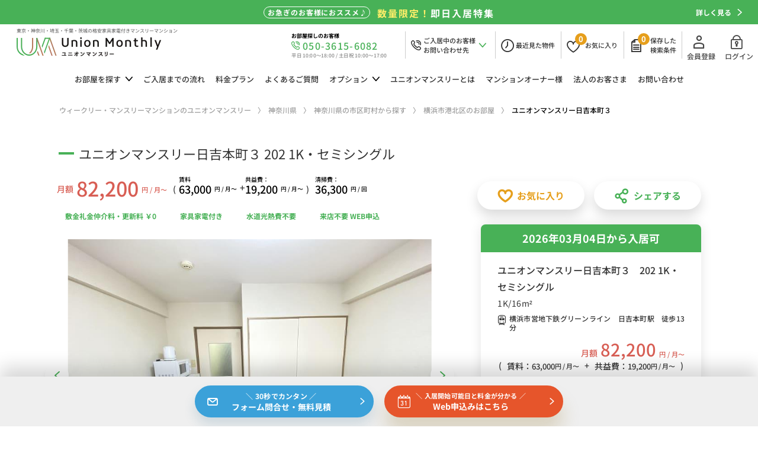

--- FILE ---
content_type: text/html; charset=UTF-8
request_url: https://www.unionmonthly.jp/kanagawa/5403/
body_size: 134106
content:
<!DOCTYPE html>
<html lang="ja">
<head>
  <!-- Google Tag Manager -->
  <script>(function(w,d,s,l,i){w[l]=w[l]||[];w[l].push({'gtm.start':
  new Date().getTime(),event:'gtm.js'});var f=d.getElementsByTagName(s)[0],
  j=d.createElement(s),dl=l!='dataLayer'?'&l='+l:'';j.async=true;j.src=
  'https://www.googletagmanager.com/gtm.js?id='+i+dl;f.parentNode.insertBefore(j,f);
  })(window,document,'script','dataLayer','GTM-NXZ3CZ6');</script>
  <!-- End Google Tag Manager -->

<script type="text/javascript">
(function(c,l,a,r,i,t,y){
c[a]=c[a]||function(){(c[a].q=c[a].q||[]).push(arguments)};
t=l.createElement(r);t.async=1;t.src="https://www.clarity.ms/tag/"+i;
y=l.getElementsByTagName(r)[0];y.parentNode.insertBefore(t,y);
})(window, document, "clarity", "script", "cqybufkb19");
</script>


<script async src="https://s.yimg.jp/images/listing/tool/cv/ytag.js"></script>
<script>
window.yjDataLayer = window.yjDataLayer || [];
function ytag() { yjDataLayer.push(arguments); }
ytag({"type":"ycl_cookie", "config":{"ycl_use_non_cookie_storage":true}});
</script>
<!-- LandingHub Dispatcher -->
<script data-landinghub="dispatcher-helper-tag">(function(w,d,i,wl){const u=new URL('https://airport.landinghub.cloud/dispatcher/manifest.json');u.searchParams.set('id',i);u.searchParams.set('location',w.location.href);wl.length&&u.searchParams.set('wl',wl.join(','));const l=d.createElement('link');l.rel='preload';l.as='fetch';l.crossOrigin='anonymous';l.href=u.href;d.head.prepend(l)})(window,document,'401490d2-36c6-46b7-b559-ba9b221e1896',[])</script>
<script src="https://airport.landinghub.cloud/dispatcher/latest/index.js?id=401490d2-36c6-46b7-b559-ba9b221e1896" data-landinghub="dispatcher-tag" referrerpolicy="strict-origin"></script>
<!-- End of LandingHub Dispatcher -->
<meta charset="utf-8">
<title>ユニオンマンスリー日吉本町３ 202 1K・セミシングル - 格安家具家電付きマンスリーマンション</title>
<meta name="description" content="住所：神奈川県 横浜市港北区 日吉本町6-46-13。最寄り駅：横浜市営地下鉄グリーンライン　日吉本町駅　徒歩13分。最安月額100,200円〜、さらに、キャンペーン実施中！Web申込みも24時間受付中！">
<meta name="keywords" content="ユニオンマンスリー日吉本町３,横浜市港北区,神奈川県,マンスリーマンション,ウィークリーマンション,短期賃貸,1カ月,家具家電付き,格安,ユニオンマンスリー">
<meta property="og:url" content="https://www.unionmonthly.jp/kanagawa/5403/" />
<meta property="og:type" content="article" />
<meta property="og:title" content="ユニオンマンスリー日吉本町３ 202 1K・セミシングル - 格安家具家電付きマンスリーマンション" />
<meta property="og:description" content="住所：神奈川県 横浜市港北区 日吉本町6-46-13。最寄り駅：横浜市営地下鉄グリーンライン　日吉本町駅　徒歩13分。最安月額100,200円〜、さらに、キャンペーン実施中！Web申込みも24時間受付中！" />
<meta property="og:site_name" content="格安家具家電付きマンスリーマンション探すならユニオンマンスリー" />
<meta property="og:image" content="" />

<meta name="twitter:card" content="summary_large_image" />
<meta name="twitter:site" content="@UnionMonthly" />
<meta name="twitter:title" content="ユニオンマンスリー日吉本町３ 202 1K・セミシングル - 格安家具家電付きマンスリーマンション" />
<meta name="twitter:description" content="住所：神奈川県 横浜市港北区 日吉本町6-46-13。最寄り駅：横浜市営地下鉄グリーンライン　日吉本町駅　徒歩13分。最安月額100,200円〜、さらに、キャンペーン実施中！Web申込みも24時間受付中！" />
<meta name="twitter:image" content="https://www.unionmonthly.jp/img/common/twitter_link_img.jpg" />

<link rel="canonical" href="https://www.unionmonthly.jp/kanagawa/5403/">

<meta name="viewport" content="width=device-width,initial-scale=1">
<meta name="format-detection" content="telephone=no">
<meta http-equiv="X-UA-Compatible" content="IE=edge">
<link rel="shortcut icon" href="/assets/img/favicon.ico">
<link rel="apple-touch-icon" href="/assets/img/apple-touch-icon.png">
<link rel="icon" type="image/png" href="/assets/img/android-chrome-192x192.png">
<!-- <link rel="stylesheet" href="https://fonts.googleapis.com/css2?family=Noto+Sans+JP:wght@300;400;500;700&display=swap">
<link rel="stylesheet" href="https://fonts.googleapis.com/css2?family=Poppins:wght@100;200;300;400&display=swap">
<link rel="stylesheet" href="https://fonts.googleapis.com/css2?family=Kufam:wght@400;500&display=swap"> -->
<link rel="stylesheet" href="/assets/fonts/icomoon/style.css">
<link rel="stylesheet" href="/assets/css/normalize.min.css">
<link rel="stylesheet" href="/assets/lib/slick/slick.css">
<link rel="stylesheet" href="/assets/css/base.css?date=230510">
<link rel="stylesheet" href="/assets/css/common.css?date=230510">
<link rel="stylesheet" href="/assets/css/area_choice_list_detail.css">
<script src="/assets/lib/jquery/jquery-3.5.1.min.js"></script>
<script src="/assets/lib/jquery/jquery.cookie.js"></script>
<script src="/assets/lib/slick/slick.min.js"></script>
<script src="/assets/lib/jsrender/jsrender.min.js"></script>
<script src="/assets/js/common.js"></script>

<!-- Global site tag (gtag.js) - Google Analytics、Ads -->
<script async src="https://www.googletagmanager.com/gtag/js?id=UA-71019114-1"></script>
<script>
  window.dataLayer = window.dataLayer || [];
  function gtag(){dataLayer.push(arguments);}
  gtag('js', new Date());

  gtag('config', 'UA-71019114-1');
  gtag('config', 'AW-926014839');
</script>
<script src="/assets/js/area_choice_list_detail.js"></script>
<script src="/assets/js/share.js"></script>
</head>
<body class="p-area">
<!-- Google Tag Manager (noscript) -->
<noscript><iframe src="https://www.googletagmanager.com/ns.html?id=GTM-NXZ3CZ6"
height="0" width="0" style="display:none;visibility:hidden"></iframe></noscript>
<!-- End Google Tag Manager (noscript) --><header id="js-gHeader" class="gHeader">
	<div id="floatingNav">
		<a href="/campaign/5/">
			<div class="floatingNav_flex">
				<div class="floatingNav_point">お急ぎのお客様におススメ♪</div>
				<div class="floatingNav_title"><small><span class="yellow">数量限定！</span>即日入居特集</small></div>
			</div>
			<div class="floatingNav_link">詳しく見る<i class="icon icon-arrowRight"></i></div>
		</a>
	</div>
	<div class="gHeader_inner u-inner">
		<div class="gHeader_cols">
			<div class="gHeader_col gHeader_col-no1">
				<div class="gHeaderTop_logoWrap">
					<p class="gHeader_logo"><a href="/"><img src="/assets/img/common/logo.webp" width="244" height="32" alt="家具家電付きマンスリーマンションのユニオンマンスリーWebサイトトップページ" loading="lazy"></a></p>
					<p class="gHeaderTop_catch"><b>東京・神奈川・埼玉・千葉・茨城の<br class="p-tabletNone">格安家具家電付きマンスリーマンション</b></p>
				</div>
			</div>
			<div class="gHeader_col gHeader_col-no2">
				<div class="gHeadTel">
					<a href="tel:050-3615-6082" onclick="gtag('event', 'お部屋探し', {'event_category': 'tell','event_label': 'ヘッダー'});">
					<p class="gHeadTel_open-black">お部屋探しのお客様</p>
					<i class="gHeadTel_icon icon icon-sp-tel"></i>
					<p class="gHeadTel_number">050-3615-6082</p>
					<p class="gHeadTel_open">平日 10:00～18:00 / 土日祝 10:00～17:00</p>
					</a>
				</div>
				<nav class="gUserNav">
					<ul class="gUserNav_list">
						<li><a href="/save/" data-tel-window>
							<i class="gUserNav_icon icon icon-sp-tel"></i>
							<p class="gUserNav_name">ご入居中のお客様<br>お問い合わせ先</p>
							<i class="gUserNav_icon icon icon-arrowDown"></i>
							</a>
							<div class="gTelWindow gTelWindow-box">
								<button type="button" class="gTelWindow_btn" aria-label="閉じる"><i class="icon icon-cross"></i></button>
								<p class="gTelWindow_title">お電話でのお問い合わせ</p>
								<div class="gTelWindow_areaText">
									<p class="gTelWindow_text-black">ご入居中のお客様</p>
									<p class="gTelWindow_text-tel">050-3615-6085</p>
									<p class="gTelWindow_text">平日(水曜日を除く)・土・祝 10:00~17:00</p>
									<p class="gTelWindow_text">水・日曜日：定休日</p>
								</div>
							</div>
						</li>
						<li><a href="/see/" aria-label="最近見た物件">
							<i class="gUserNav_icon icon icon-time"></i>
							<p class="gUserNav_name">最近<br class="u-tabletInline">見た物件</p>
							</a>
						</li>
						<li><a href="/favorite/">
							<i class="gUserNav_icon icon icon-favo"></i>
							<p class="gUserNav_number gUserNav_number-favo">&nbsp;</p>
							<p class="gUserNav_name gUserNav_name-favo">お気に<br class="u-tabletInline">入り</p>
							</a>
							<div class="gSaveWindow gSaveWindow-favo">
								<button type="button" class="gSaveWindow_btn" aria-label="閉じる"><i class="icon icon-cross"></i></button>
								<p class="gSaveWindow_title gSaveWindow_title-favo">お気に入り物件を保存しました</p>
								<div class="gSaveWindow_areaText">
									<p class="gSaveWindow_text">ページ上部の「お気に入り」から追加した物件が確認できます。</p>
									<label class="gSaveWindow_label u-chkLbl"><input type="checkbox"><i></i>今後このメッセージを表示しない</label>
								</div>
							</div>
						</li>
						<li><a href="/save/">
							<i class="gUserNav_icon icon icon-rule"></i>
							<p class="gUserNav_number gUserNav_number-save">&nbsp;</p>
							<p class="gUserNav_name">保存した<br>検索条件</p></a>
							<div class="gSaveWindow gSaveWindow-rule">
								<button type="button" class="gSaveWindow_btn" aria-label="閉じる"><i class="icon icon-cross"></i></button>
								<p class="gSaveWindow_title">検索条件を保存しました</p>
								<div class="gSaveWindow_areaText">
									<p class="gSaveWindow_text">ページ上部の「保存した検索条件」から保存した条件の確認、再検索が可能です。</p>
									<label class="gSaveWindow_label u-chkLbl"><input type="checkbox"><i></i>今後このメッセージを表示しない</label>
								</div>
							</div>
						</li>
					</ul>
				</nav>
				<nav class="gLoginNav gLoginNav-pc">
					<ul class="gLoginNav_linkList gLoginNav-pc">
						<li class="-register"><a href="https://reservation.unionmonthly.jp/register" target="_blank" rel="nofollow"><i class="icon icon-register"></i>会員登録</a></li>
						<li class="-login"><a href="https://reservation.unionmonthly.jp/login" target="_blank" rel="nofollow"><i class="icon icon-login"></i>ログイン</a></li>
					</ul>
				</nav>
			</div>
		</div>
	</div>
</header>
<nav id="js-gNav" class="gNav">
	<div id="js-gNav_inner" class="gNav_inner u-inner">
		<ul class="gNav_list">
			<li><span class="-hasChild">お部屋を<br class="u-tabletInline">探す<i class="icon icon-arrowDown"></i><i class="icon icon-arrowRight"></i></span>
				<ul class="gNav_cList">
					<li><a href="/tokyo/"><b>東京都</b>のお部屋を探す<i class="icon"></i></a></li>
					<li><a href="/kanagawa/"><b>神奈川県</b>のお部屋を探す<i class="icon"></i></a></li>
					<li><a href="/saitama/"><b>埼玉県</b>のお部屋を探す<i class="icon"></i></a></li>
					<li><a href="/chiba/"><b>千葉県</b>のお部屋を探す<i class="icon"></i></a></li>
					<li><a href="/ibaraki/"><b>茨城県</b>のお部屋を探す<i class="icon"></i></a></li>
				</ul>
			</li>
			<li><a href="/flow/">ご入居までの<br class="-narrowPC">流れ<i class="icon icon-arrowRight"></i></a></li>
			<li><a href="/price/">料金<br class="u-tabletInline">プラン<i class="icon icon-arrowRight"></i></a></li>
			<li><a href="/faq/">よくある<br class="-narrowPC">ご質問<i class="icon icon-arrowRight"></i></a></li>
			<li><span class="-hasChild">オプション<i class="icon icon-arrowDown"></i><i class="icon icon-arrowRight"></i></span>
				<ul class="gNav_cList">
					<li><a href="https://unionmonthly-option.com/rental/">レンタルオプション<i class="icon"></i></a></li>
					<li><a href="https://unionmonthly-option.com/service/">サービスオプション<i class="icon"></i></a></li>
				</ul>
			</li>
			<li><a href="/about/">ユニオン<br class="u-tabletInline">マンスリーとは<i class="icon icon-arrowRight"></i></a></li>
			<li><a href="/owner/">マンション<br class="-narrowPC">オーナー様<i class="icon icon-arrowRight"></i></a></li>
			<li><a href="/business_customer/">法人の<br class="-narrowPC">お客さま<i class="icon icon-arrowRight"></i></a></li>
			<li><a href="/contact/">お問い合わせ<i class="icon icon-arrowRight"></i></a></li>
		</ul>
		<ul class="gNav_subList">
			<li><a href="">取材はこちら</a></li>
			<li><a href="/corporate/">会社概要</a></li>
			<li><a href="/privacy/">プライバシーポリシー</a></li>
		</ul>
		<nav class="gLangNav gLangNav-sp">
			<ul class="gLangNav_list">
				<li><a href="/" data-language="JP">JP</a></li>
				<li><a href="#" data-language="EN">EN</a></li>
			</ul>
		</nav>
		<div id="Nav_tiker-home">
			<ul class="gNav_tiker">
				<li>
					<a href="/about/covid-19/">
						<span class="gNav_tiker-days">2022.2.28</span>
						<span class="gNav_tiker-title">新型コロナウイルスの室内清掃時の消毒対応について</span>
					</a>
				</li>
				<li>
					<a href="/pdf/covid_faq.pdf" terget="_blank">
						<span class="gNav_tiker-days">2022.2.28</span>
						<span class="gNav_tiker-title">新型コロナウイルスの感染対策についてよくある質問</span>
					</a>
				</li>
			</ul>
		</div>
	</div>
</nav>
<nav class="gDatePicker">
	<p class="gDatePicker_title">入居希望日を<br class="u-tabletInline">選択してください。</p>
	<div class="gDatePicker_tableWrap">
		<button type="button" class="gDatePicker_btn gDatePicker_btn-next"><i class="icon icon-arrowRight"></i></button>
		<button type="button" class="gDatePicker_btn gDatePicker_btn-prev"><i class="icon icon-arrowLeft"></i></button>
		<table class="gDatePicker_table">
			<caption>2020年 5月</caption>
			<thead>
				<tr>
					<th>月</th>
					<th>火</th>
					<th>水</th>
					<th>木</th>
					<th>金</th>
					<th>土</th>
					<th>日</th>
				</tr>
			</thead>
			<tbody>
				<tr>
					<td></td>
					<td></td>
					<td></td>
					<td></td>
					<td><button type="button" disabled>1</button></td>
					<td><button type="button" disabled>2</button></td>
					<td><button type="button" disabled>3</button></td>
				</tr>
				<tr>
					<td><button type="button" disabled>4</button></td>
					<td><button type="button" disabled>5</button></td>
					<td><button type="button" disabled>6</button></td>
					<td><button type="button" disabled>7</button></td>
					<td><button type="button" disabled>8</button></td>
					<td><button type="button" disabled>9</button></td>
					<td><button type="button" disabled>10</button></td>
				</tr>
				<tr>
					<td><button type="button" disabled>11</button></td>
					<td><button type="button" disabled>12</button></td>
					<td><button type="button" disabled>13</button></td>
					<td><button type="button" disabled>14</button></td>
					<td><button type="button" disabled>15</button></td>
					<td><button type="button" disabled>16</button></td>
					<td><button type="button" disabled>17</button></td>
				</tr>
				<tr>
					<td><button type="button" disabled>18</button></td>
					<td><button type="button" disabled>19</button></td>
					<td><button type="button" disabled>20</button></td>
					<td><button type="button" disabled>21</button></td>
					<td><button type="button" disabled>22</button></td>
					<td><button type="button" disabled>23</button></td>
					<td><button type="button" disabled>24</button></td>
				</tr>
				<tr>
					<td><button type="button" disabled>25</button></td>
					<td><button type="button" disabled>26</button></td>
					<td><button type="button" disabled>27</button></td>
					<td><button type="button" data-status="today">28</button></td>
					<td><button type="button">29</button></td>
					<td><button type="button">30</button></td>
					<td><button type="button">31</button></td>
				</tr>
			</tbody>
		</table>
	</div>
</nav>
<div class="gBodyWrap">
	<nav class="gPankuzu">
		<div class="gPankuzu_inner u-inner">
			<ol class="gPankuzu_oList" itemscope itemtype="https://schema.org/BreadcrumbList">
				<li itemprop="itemListElement" itemscope
						itemtype="https://schema.org/ListItem">
					<a itemprop="item" href="/">
							<span itemprop="name">ウィークリー・マンスリーマンションのユニオンマンスリー</span></a>
						<meta itemprop="position" content="1" />
				</li>
				<li itemprop="itemListElement" itemscope
						itemtype="https://schema.org/ListItem">
					<a itemscope itemtype="https://schema.org/WebPage"
							itemprop="item" itemid="/tokyo/"
							href="../">
					<span itemprop="name">神奈川県</span></a>
					<meta itemprop="position" content="2" />
				</li>
        <li itemprop="itemListElement" itemscope
						itemtype="https://schema.org/ListItem">
					<a itemscope itemtype="https://schema.org/WebPage"
							itemprop="item" itemid="/area/choice/"
							href="/kanagawa/city/">
					<span itemprop="name">神奈川県の市区町村から探す</span></a>
					<meta itemprop="position" content="3" />
				</li>
        <li itemprop="itemListElement" itemscope
						itemtype="https://schema.org/ListItem">
					<a itemscope itemtype="https://schema.org/WebPage"
							itemprop="item" itemid="/area/choice/list/"
							href="/kanagawa/room/?search_type=address&amp;city[]=AD000741">
					<span itemprop="name">横浜市港北区のお部屋</span></a>
					<meta itemprop="position" content="4" />
				</li>
				<li itemprop="itemListElement" itemscope
					itemtype="https://schema.org/ListItem">
						<span itemprop="name">ユニオンマンスリー日吉本町３</span>
						<meta itemprop="position" content="5" />
				</li>
			</ol>
		</div>
	</nav>
	<main class="gBody gBody-hasSticky">
		<div class="gBody_inner u-inner">
			<section class="entry room_5403" data-troom_id="5403">
				<h1 class="entry_title u-ttl01 u-ttl01-green">ユニオンマンスリー日吉本町３ 202 1K・セミシングル</h1>
				<div class="entry_cols">
					<div class="entry_col entry_col-no1">

						<div class="entry_main_price_wrap">

							<dl class="entry_main_price_monthly">
								<dt>月額</dt>
								<dd><b>82,200</b><small>円 / 月〜</small></dd>
							</dl>
							<div class="entry_main_price_parentheses">
								(
							</div>
							<dl class="entry_main_price_box">
								<dt>賃料</dt>
								<dd><b>63,000</b><small>円 / 月〜</small></dd>
							</dl>
							<div class="entry_main_price_plus">
								+
							</div>
							<dl class="entry_main_price_box">
								<dt>共益費：</dt>
								<dd><b>19,200</b><small>円 / 月〜</small></dd>
							</dl>
							<div class="entry_main_price_parentheses">
								)
							</div>

							<dl class="entry_main_price_box entry_main_price_clean">
								<dt>清掃費：</dt>
								<dd><b>36,300</b><small>円 / 回</small></dd>
							</dl>
						</div>

						<ul class="entry_tag">
							<li>敷金礼金仲介料・更新料 ￥0</li>
							<li>家具家電付き</li>
							<li>水道光熱費不要</li>
							<li>来店不要 WEB申込</li>
						</ul>

					</div>
					<div class="entry_col entry_col-no2">
						<ul class="entry_btnList">
							<li><a href="javascript:;" data-save-favo class="u-favoLink"><i class="icon icon-favo-bold"></i>お気に入り</a></li>
							<li><a href="javascript:;" data-modal-target="share" class="-url u-favoLink"><i class="icon icon-share"></i>シェアする</a></li>
						</ul>
					</div>
				</div>
				<div class="entry_bCols">
					<div class="entry_bCol entry_bCol-no1">
						<div class="vis">
						<div class="vis_slideWrap">
								<p id="js-vis_counter" class="vis_counter">-</p>
								<p class="vis_linkZoom"><a href="javascript:;" data-modal-target="slide"><i class="icon icon-zoom"></i></a></p>
								<p class="slick_pause"><span><i class="icon icon-pause"></i></span></p>
								<div id="js-vis_slide" class="vis_slide">
					<div class="vis_item">
						<div class="vis_image"><img src="/img_out.php?img_data=http://unionmonthly-img.jp/img/building/10000/1747/b1.jpg" width="648" height="459" alt="" data-bg></div>
					</div>
					<div class="vis_item">
						<div class="vis_image"><img src="/img_out.php?img_data=http://unionmonthly-img.jp/img/room/10000/5403/r12.jpg" width="648" height="459" alt="" data-bg></div>
					</div>
					<div class="vis_item">
						<div class="vis_image"><img src="/img_out.php?img_data=http://unionmonthly-img.jp/img/room/10000/5403/r1.jpg" width="648" height="459" alt="" data-bg></div>
					</div>
					<div class="vis_item">
						<div class="vis_image"><img src="/img_out.php?img_data=http://unionmonthly-img.jp/img/room/10000/5403/r2.jpg" width="648" height="459" alt="" data-bg></div>
					</div>
					<div class="vis_item">
						<div class="vis_image"><img src="/img_out.php?img_data=http://unionmonthly-img.jp/img/room/10000/5403/r3.jpg" width="648" height="459" alt="" data-bg></div>
					</div>
					<div class="vis_item">
						<div class="vis_image"><img src="/img_out.php?img_data=http://unionmonthly-img.jp/img/room/10000/5403/r5.jpg" width="648" height="459" alt="" data-bg></div>
					</div>
					<div class="vis_item">
						<div class="vis_image"><img src="/img_out.php?img_data=http://unionmonthly-img.jp/img/room/10000/5403/r6.jpg" width="648" height="459" alt="" data-bg></div>
					</div>
					<div class="vis_item">
						<div class="vis_image"><img src="/img_out.php?img_data=http://unionmonthly-img.jp/img/room/10000/5403/r8.jpg" width="648" height="459" alt="" data-bg></div>
					</div>
					<div class="vis_item">
						<div class="vis_image"><img src="/img_out.php?img_data=http://unionmonthly-img.jp/img/room/10000/5403/r10.jpg" width="648" height="459" alt="" data-bg></div>
					</div>
					<div class="vis_item">
						<div class="vis_image"><img src="/img_out.php?img_data=http://unionmonthly-img.jp/img/room/10000/5403/r9.jpg" width="648" height="459" alt="" data-bg></div>
					</div>
					<div class="vis_item">
						<div class="vis_image"><img src="/img_out.php?img_data=http://unionmonthly-img.jp/img/room/10000/5403/r7.jpg" width="648" height="459" alt="" data-bg></div>
					</div>
					<div class="vis_item">
						<div class="vis_image"><img src="/img_out.php?img_data=http://unionmonthly-img.jp/img/room/10000/5403/r13.jpg" width="648" height="459" alt="" data-bg></div>
					</div>
					<div class="vis_item">
						<div class="vis_image"><img src="/img_out.php?img_data=http://unionmonthly-img.jp/img/room/10000/5403/r14.jpg" width="648" height="459" alt="" data-bg></div>
					</div>
					<div class="vis_item">
						<div class="vis_image"><img src="/img_out.php?img_data=http://unionmonthly-img.jp/img/room/10000/5403/r4.jpg" width="648" height="459" alt="" data-bg></div>
					</div>
					<div class="vis_item">
						<div class="vis_image"><img src="/img_out.php?img_data=http://unionmonthly-img.jp/img/room/10000/5403/r15.jpg" width="648" height="459" alt="" data-bg></div>
					</div>
					<div class="vis_item">
						<div class="vis_image"><img src="/img_out.php?img_data=http://unionmonthly-img.jp/img/room/10000/5403/r16.jpg" width="648" height="459" alt="" data-bg></div>
					</div>
					<div class="vis_item">
						<div class="vis_image"><img src="/img_out.php?img_data=http://unionmonthly-img.jp/img/room/10000/5403/r17.jpg" width="648" height="459" alt="" data-bg></div>
					</div>
					<div class="vis_item">
						<div class="vis_image"><img src="/img_out.php?img_data=http://unionmonthly-img.jp/img/room/10000/5403/r11.jpg" width="648" height="459" alt="" data-bg></div>
					</div>
					<div class="vis_item">
						<div class="vis_image"><img src="/img_out.php?img_data=http://unionmonthly-img.jp/img/building/10000/1747/b5.jpg" width="648" height="459" alt="" data-bg></div>
					</div>
					<div class="vis_item">
						<div class="vis_image"><img src="/img_out.php?img_data=http://unionmonthly-img.jp/img/building/10000/1747/b2.jpg" width="648" height="459" alt="" data-bg></div>
					</div>
					<div class="vis_item">
						<div class="vis_image"><img src="/img_out.php?img_data=http://unionmonthly-img.jp/img/building/10000/1747/b7.jpg" width="648" height="459" alt="" data-bg></div>
					</div>
					<div class="vis_item">
						<div class="vis_image"><img src="/img_out.php?img_data=http://unionmonthly-img.jp/img/building/10000/1747/b8.jpg" width="648" height="459" alt="" data-bg></div>
					</div>
					<div class="vis_item">
						<div class="vis_image"><img src="/img_out.php?img_data=http://unionmonthly-img.jp/img/building/10000/1747/b9.jpg" width="648" height="459" alt="" data-bg></div>
					</div>
					<div class="vis_item">
						<div class="vis_image"><img src="/img_out.php?img_data=http://unionmonthly-img.jp/img/building/10000/1747/b10.jpg" width="648" height="459" alt="" data-bg></div>
					</div>
					<div class="vis_item">
						<div class="vis_image"><img src="/img_out.php?img_data=http://unionmonthly-img.jp/img/building/10000/1747/b11.jpg" width="648" height="459" alt="" data-bg></div>
					</div>
				</div>
							</div>
							<div id="js-vis_thumbSlide" class="vis_thumbSlide">
				<div class="vis_thumbSlide_item">
					<a href="javascript:;">
						<div class="vis_thumbSlide_image"><img src="/img_out.php?img_data=http://unionmonthly-img.jp/img/building/10000/1747/b1.jpg" width="648" height="459" alt="" data-bg></div>
					</a>
				</div>
				<div class="vis_thumbSlide_item">
					<a href="javascript:;">
						<div class="vis_thumbSlide_image"><img src="/img_out.php?img_data=http://unionmonthly-img.jp/img/room/10000/5403/r12.jpg" width="648" height="459" alt="" data-bg></div>
					</a>
				</div>
				<div class="vis_thumbSlide_item">
					<a href="javascript:;">
						<div class="vis_thumbSlide_image"><img src="/img_out.php?img_data=http://unionmonthly-img.jp/img/room/10000/5403/r1.jpg" width="648" height="459" alt="" data-bg></div>
					</a>
				</div>
				<div class="vis_thumbSlide_item">
					<a href="javascript:;">
						<div class="vis_thumbSlide_image"><img src="/img_out.php?img_data=http://unionmonthly-img.jp/img/room/10000/5403/r2.jpg" width="648" height="459" alt="" data-bg></div>
					</a>
				</div>
				<div class="vis_thumbSlide_item">
					<a href="javascript:;">
						<div class="vis_thumbSlide_image"><img src="/img_out.php?img_data=http://unionmonthly-img.jp/img/room/10000/5403/r3.jpg" width="648" height="459" alt="" data-bg></div>
					</a>
				</div>
				<div class="vis_thumbSlide_item">
					<a href="javascript:;">
						<div class="vis_thumbSlide_image"><img src="/img_out.php?img_data=http://unionmonthly-img.jp/img/room/10000/5403/r5.jpg" width="648" height="459" alt="" data-bg></div>
					</a>
				</div>
				<div class="vis_thumbSlide_item">
					<a href="javascript:;">
						<div class="vis_thumbSlide_image"><img src="/img_out.php?img_data=http://unionmonthly-img.jp/img/room/10000/5403/r6.jpg" width="648" height="459" alt="" data-bg></div>
					</a>
				</div>
				<div class="vis_thumbSlide_item">
					<a href="javascript:;">
						<div class="vis_thumbSlide_image"><img src="/img_out.php?img_data=http://unionmonthly-img.jp/img/room/10000/5403/r8.jpg" width="648" height="459" alt="" data-bg></div>
					</a>
				</div>
				<div class="vis_thumbSlide_item">
					<a href="javascript:;">
						<div class="vis_thumbSlide_image"><img src="/img_out.php?img_data=http://unionmonthly-img.jp/img/room/10000/5403/r10.jpg" width="648" height="459" alt="" data-bg></div>
					</a>
				</div>
				<div class="vis_thumbSlide_item">
					<a href="javascript:;">
						<div class="vis_thumbSlide_image"><img src="/img_out.php?img_data=http://unionmonthly-img.jp/img/room/10000/5403/r9.jpg" width="648" height="459" alt="" data-bg></div>
					</a>
				</div>
				<div class="vis_thumbSlide_item">
					<a href="javascript:;">
						<div class="vis_thumbSlide_image"><img src="/img_out.php?img_data=http://unionmonthly-img.jp/img/room/10000/5403/r7.jpg" width="648" height="459" alt="" data-bg></div>
					</a>
				</div>
				<div class="vis_thumbSlide_item">
					<a href="javascript:;">
						<div class="vis_thumbSlide_image"><img src="/img_out.php?img_data=http://unionmonthly-img.jp/img/room/10000/5403/r13.jpg" width="648" height="459" alt="" data-bg></div>
					</a>
				</div>
				<div class="vis_thumbSlide_item">
					<a href="javascript:;">
						<div class="vis_thumbSlide_image"><img src="/img_out.php?img_data=http://unionmonthly-img.jp/img/room/10000/5403/r14.jpg" width="648" height="459" alt="" data-bg></div>
					</a>
				</div>
				<div class="vis_thumbSlide_item">
					<a href="javascript:;">
						<div class="vis_thumbSlide_image"><img src="/img_out.php?img_data=http://unionmonthly-img.jp/img/room/10000/5403/r4.jpg" width="648" height="459" alt="" data-bg></div>
					</a>
				</div>
				<div class="vis_thumbSlide_item">
					<a href="javascript:;">
						<div class="vis_thumbSlide_image"><img src="/img_out.php?img_data=http://unionmonthly-img.jp/img/room/10000/5403/r15.jpg" width="648" height="459" alt="" data-bg></div>
					</a>
				</div>
				<div class="vis_thumbSlide_item">
					<a href="javascript:;">
						<div class="vis_thumbSlide_image"><img src="/img_out.php?img_data=http://unionmonthly-img.jp/img/room/10000/5403/r16.jpg" width="648" height="459" alt="" data-bg></div>
					</a>
				</div>
				<div class="vis_thumbSlide_item">
					<a href="javascript:;">
						<div class="vis_thumbSlide_image"><img src="/img_out.php?img_data=http://unionmonthly-img.jp/img/room/10000/5403/r17.jpg" width="648" height="459" alt="" data-bg></div>
					</a>
				</div>
				<div class="vis_thumbSlide_item">
					<a href="javascript:;">
						<div class="vis_thumbSlide_image"><img src="/img_out.php?img_data=http://unionmonthly-img.jp/img/room/10000/5403/r11.jpg" width="648" height="459" alt="" data-bg></div>
					</a>
				</div>
				<div class="vis_thumbSlide_item">
					<a href="javascript:;">
						<div class="vis_thumbSlide_image"><img src="/img_out.php?img_data=http://unionmonthly-img.jp/img/building/10000/1747/b5.jpg" width="648" height="459" alt="" data-bg></div>
					</a>
				</div>
				<div class="vis_thumbSlide_item">
					<a href="javascript:;">
						<div class="vis_thumbSlide_image"><img src="/img_out.php?img_data=http://unionmonthly-img.jp/img/building/10000/1747/b2.jpg" width="648" height="459" alt="" data-bg></div>
					</a>
				</div>
				<div class="vis_thumbSlide_item">
					<a href="javascript:;">
						<div class="vis_thumbSlide_image"><img src="/img_out.php?img_data=http://unionmonthly-img.jp/img/building/10000/1747/b7.jpg" width="648" height="459" alt="" data-bg></div>
					</a>
				</div>
				<div class="vis_thumbSlide_item">
					<a href="javascript:;">
						<div class="vis_thumbSlide_image"><img src="/img_out.php?img_data=http://unionmonthly-img.jp/img/building/10000/1747/b8.jpg" width="648" height="459" alt="" data-bg></div>
					</a>
				</div>
				<div class="vis_thumbSlide_item">
					<a href="javascript:;">
						<div class="vis_thumbSlide_image"><img src="/img_out.php?img_data=http://unionmonthly-img.jp/img/building/10000/1747/b9.jpg" width="648" height="459" alt="" data-bg></div>
					</a>
				</div>
				<div class="vis_thumbSlide_item">
					<a href="javascript:;">
						<div class="vis_thumbSlide_image"><img src="/img_out.php?img_data=http://unionmonthly-img.jp/img/building/10000/1747/b10.jpg" width="648" height="459" alt="" data-bg></div>
					</a>
				</div>
				<div class="vis_thumbSlide_item">
					<a href="javascript:;">
						<div class="vis_thumbSlide_image"><img src="/img_out.php?img_data=http://unionmonthly-img.jp/img/building/10000/1747/b11.jpg" width="648" height="459" alt="" data-bg></div>
					</a>
				</div>
			</div>
						</div>
						<div class="panorama">
							<h2 class="panorama_title">3Dパノラマ画像で見る</h2>
							<div class="panorama_dummyImage">
								<iframe height='480px' width='720px' style='max-width:100%;' src='https://spacely.co.jp/unionmonthly/5403' frameborder='0' allowfullscreen='true' mozallowfullscreen='true' webkitallowfullscreen='true'></iframe>
							</div>
						</div>
						<aside class="reserve reserve-sp">
							<h2 class="reserve_title">2026年03月04日から入居可</h2>
							<div class="reserve_areaText">
								<h2 class="reserve_headline">ユニオンマンスリー日吉本町３　202 1K・セミシングル</h2>
								<p class="reserve_floor">1K/16m²</p>
								<ul class="gArticle_infoList">
									<li><i class="icon icon-train"></i>横浜市営地下鉄グリーンライン　日吉本町駅　徒歩13分</li>

								</ul>

								<dl class="reserve_price_monthly">
									<dt>月額</dt>
									<dd><b>82,200</b><small>円 / 月〜</small></dd>
								</dl>

								<div class="entry_main_price_wrap entry_main_price_wrap_mt entry_main_price_wrap_mb">

									<div class="entry_main_price_parentheses">
										(
									</div>
									<dl class="entry_main_price_box">
										<dt>賃料</dt>
										<dd><b>63,000</b><small>円 / 月〜</small></dd>
									</dl>
									<div class="entry_main_price_plus">
										+
									</div>
									<dl class="entry_main_price_box">
										<dt>共益費：</dt>
										<dd><b>19,200</b><small>円 / 月〜</small></dd>
									</dl>
									<div class="entry_main_price_parentheses">
										)
									</div>
									<dl class="entry_main_price_box entry_main_price_clean">
										<dt>清掃費：</dt>
										<dd><b>36,300</b><small>円 / 回</small></dd>
									</dl>
								</div>

								<div class="reserve_telWrap">
									<p class="tel_contact">お電話での<br>お問い合わせ</p>
									<i class="icon icon-sp-tel"></i>
									<dl class="reserve_telList">
										<dd><a href="tel:050-3615-6082" onclick="gtag('event', 'お部屋探し', {'event_category': 'tell','event_label': 'ヘッダー'});">050-3615-6082</a></dd>
									</dl>
								</div>
								<p class="tel_day">平日 10:00～18:00 / 土日祝 10:00～17:00</p>
								<div class="reserve_btnWrap">
									<p class="reserve_link"><a href="https://reservation.unionmonthly.jp/reservation/rooms/5403?from=hp" class="u-btn01 u-btn01-darkorange u-btn01"><i class="icon icon-carendar-31 reserve_link_btn_icon"></i><span>＼ 入居開始可能日と料金が分かる ／<br><b>Web申込みはこちら</b></span></a></p>
									<p class="reserve_message">Web申込み限定！ <span>鍵配送料1,500円OFF</span></p>
								</div>

								<div class="reserve_sub_link">
									<ul class="reserve_sub_link_list">
										<li><a href="/web_order/"><span class="reserve_sub_link_icon"></span>Web申込みとは</a></li>
										<li><a href="https://unionmonthly-option.com/service/#icon_keydelivery" target="_blank" rel="nofollow">サービスオプション「鍵の配送」について</a></li>
									</ul>
								</div>

							</div>
						</aside>

						<section class="campaign">
							<h2 class="campaign_title">
								<b class="en-font">Campaign</b>
								<small>キャンペーン</small>
							</h2>
							<!-- <div class="campaign_visual">
								<img src="/assets/img/dummy/detail-campaign-mv@2x.png" width="100%" height="auto" alt="">
							</div> -->
							<div class="campaign_box">
								<h3 class="campaign_Subtitle">嬉しい3大特典キャンペーン</h3>

								<ul class="campaign_benefits">
  <li>
    <div class="sp-head">
      <div class="benefits_title">特典</div>
      <div class="benefits_no">01</div>
    </div>
    <p class="benefits_text">
      キャンペーン料金を<br>
      大幅割引き中！<br>
      今なら、3ヶ月以上の<br>
      ご利用がお得♪
    </p>
  </li>
  <li>
    <div class="sp-head">
      <div class="benefits_title">特典</div>
      <div class="benefits_no">02</div>
    </div>
    <p class="benefits_text">
      寝具一式＆<br>
      ベッドメイキング<br>
      〜 料 金 無 料〜<br>
      ユニオンマンスリーは<br>
      寝具代が無料です
    </p>
  </li>
  <li>
    <div class="sp-head">
      <div class="benefits_title">特典</div>
      <div class="benefits_no">03</div>
    </div>
    <div class="right-text">
      <p class="benefits_text">
        契約満了日の<br>
        翌日午前９時まで<br>
        利用OK！
      </p>
      <p class="benefits_addtext">※ご契約日数分のご料金しか頂きません！</p>
    </div>
  </li>
</ul>

<h3 class="campaign_Subtitle">対象条件</h3>
<div class="campaign_inner">
  <p>
    ・ご新規のお客様<br>
    ・弊社指定の期間でのご入居をいただけるお客様<br>
    ・特典1はキャンペーン料金表示が無い場合は対象外です<br>
    <small>※詳しくはお問い合わせください</small>
  </p>
</div>

<h3 class="campaign_Subtitle">対象期間</h3>
<div class="campaign_inner">
  <p>
    ・2026/02/28までにご契約いただけるお客様<br>
    <small>※対象期間は、予告なく変更する場合がございます</small>
  </p>
</div>
</div>


							<div class="campaign_bn">
								<a href="/campaign/5/">
									<span class="sp_hidden"><img src="/upload/files/00/00/08/campaign5_banner_pc.png" alt="即日入居可能な家具家電付きマンスリーマンション物件特集" width="4348" height="1120"></span>
									<span class="pc_hidden"><img src="/upload/files/00/00/09/campaign5_banner_sp.png" alt="即日入居可能な家具家電付きマンスリーマンション物件特集" width="1304" height="640"></span>
								</a>
							</div>

						</section>

						<section class="outline">
							<h2 class="outline_main_title u-ttl01 u-ttl01-green">お部屋の特徴</h2>
							<div class="outline_title">モニター付きインターフォン＆室内ドアがあるので玄関からリビングが直接見えないお部屋/日吉駅まで1駅＆都筑ふれあいの丘駅までダイレクトアクセス■選べるWi-Fi格安レンタル中！</div>

							<h2 class="u-ttl01 u-ttl01-green">料金</h2>

							<div class="outline_box">


								<div class="outline_headline_plan_block">
									<h3 class="outline_subhead">ご利用プラン</h3>
									<p class="outline_headline_plan-text">各プランは１日単位で<br class="pc_hidden">ご利用できます。</p>
								</div>

								<div class="outline_row outline_row-wrap">
									<div class="outline_plan_areaText">
<div class="outline_plan_tabs pc_hidden">

  <ul class="outline_plan_tab_list">
    <li class="outline_plan_tab_item active">スーパーショート</li>

    <li class="outline_plan_tab_item">セミショート</li>

    <li class="outline_plan_tab_item">ショート</li>

    <li class="outline_plan_tab_item">ミドル</li>

    <li class="outline_plan_tab_item">ロング</li>

  </ul><!-- /.outline_plan_tab_list -->

  <div class="outline_plan_tab_content">




    <div class="outline_plan_tab_panel active">
      <div class="outline_plan_tab_block outline_plan_tab_line_dot">
        <h4 class="outline_plan_tab_ttl">7日以上-15日未満</h4>
        <div class="outline_price_box">
          <div class="outline_price_box_left">
            <dl class="normal_price_list">
              <dt>通常料金</dt>
              <dd><span class="normal_price_strikethrough"><b>5,874</b><small>円 / 日</small></sapn></dd>
            </dl><!-- /.normal_price_box -->
          </div><!-- /.outline_price_box_left -->
          <div class="outline_price_box_right">
            <dl class="campaign_price_list campaign_price_font_red">
              <dt>キャンペーン料金</dt>
              <dd><b>4,444</b><small>円 / 日</small></dd>

            </dl><!-- /.normal_price_box -->
          </div><!-- /.outline_price_box_right -->
        </div><!-- /.outline_price_box -->
      </div><!-- /.outline_plan_tab_block -->

      <div class="outline_plan_tab_block outline_plan_tab_line_solid">

        <h4 class="outline_plan_tab_ttl outline_price_ac_parent">内訳</h4>

        <div class="outline_price_ac_child">
          <div class="outline_price_box">
          <div class="outline_price_box_left">
              <dl class="normal_price_list">
                <dt>賃料</dt>
                <dd><span class="normal_price_strikethrough"><b>5,170</b><small>円 / 日</small></sapn></dd>
              </dl><!-- /.normal_price_box -->
            </div><!-- /.outline_price_box_left -->
            <div class="outline_price_box_right">
              <dl class="campaign_price_list">
                                <dd><b>3,740</b><small>円 / 日</small></dd>
                              </dl><!-- /.normal_price_box -->
            </div><!-- /.outline_price_box_right -->
          </div><!-- /.outline_price_box -->

          <div class="outline_price_box outline_price_box_mt10">
            <div class="outline_price_box_left">
              <dl class="normal_price_list">
                <dt>共益費</dt>
              </dl><!-- /.normal_price_box -->
            </div><!-- /.outline_price_box_left -->
            <div class="outline_price_box_right">
              <dl class="normal_price_list">
                <dd><b>704</b><small>円 / 日</small></dd>
              </dl><!-- /.normal_price_box -->
            </div><!-- /.outline_price_box_right -->
          </div><!-- /.outline_price_box -->
        </div><!-- /.outline_price_ac_child -->
      </div><!-- /.outline_plan_tab_block -->

      <div class="outline_plan_tab_block">
        <h4 class="outline_plan_tab_ttl">清掃費</h4>

        <div class="outline_price_box">
          <div class="outline_price_box_left">
            <dl class="normal_price_list">
              <dd><span><b>24,200</b><small>円 / 回</small></sapn></dd>

            </dl><!-- /.normal_price_box -->
          </div><!-- /.outline_price_box_left -->
          <div class="outline_price_box_right">
            <dl class="campaign_price_list campaign_price_font_red">
              <dd><b>24,200</b><small>円 / 回</small></dd>
            </dl><!-- /.normal_price_box -->
          </div><!-- /.outline_price_box_right -->
        </div><!-- /.outline_price_box -->
      </div><!-- /.outline_plan_tab_block -->

    </div><!-- /.outline_plan_tab_panel -->



    <div class="outline_plan_tab_panel">
      <div class="outline_plan_tab_block outline_plan_tab_line_dot">
        <h4 class="outline_plan_tab_ttl">15日以上-1ヶ月未満</h4>
        <div class="outline_price_box">
          <div class="outline_price_box_left">
            <dl class="normal_price_list">
              <dt>通常料金</dt>
              <dd><span class="normal_price_strikethrough"><b>5,104</b><small>円 / 日</small></sapn></dd>
            </dl><!-- /.normal_price_box -->
          </div><!-- /.outline_price_box_left -->
          <div class="outline_price_box_right">
            <dl class="campaign_price_list campaign_price_font_red">
              <dt>キャンペーン料金</dt>
              <dd><b>3,784</b><small>円 / 日</small></dd>

            </dl><!-- /.normal_price_box -->
          </div><!-- /.outline_price_box_right -->
        </div><!-- /.outline_price_box -->
      </div><!-- /.outline_plan_tab_block -->

      <div class="outline_plan_tab_block outline_plan_tab_line_solid">

        <h4 class="outline_plan_tab_ttl outline_price_ac_parent">内訳</h4>

        <div class="outline_price_ac_child">
          <div class="outline_price_box">
          <div class="outline_price_box_left">
              <dl class="normal_price_list">
                <dt>賃料</dt>
                <dd><span class="normal_price_strikethrough"><b>4,400</b><small>円 / 日</small></sapn></dd>
              </dl><!-- /.normal_price_box -->
            </div><!-- /.outline_price_box_left -->
            <div class="outline_price_box_right">
              <dl class="campaign_price_list">
                                <dd><b>3,080</b><small>円 / 日</small></dd>
                              </dl><!-- /.normal_price_box -->
            </div><!-- /.outline_price_box_right -->
          </div><!-- /.outline_price_box -->

          <div class="outline_price_box outline_price_box_mt10">
            <div class="outline_price_box_left">
              <dl class="normal_price_list">
                <dt>共益費</dt>
              </dl><!-- /.normal_price_box -->
            </div><!-- /.outline_price_box_left -->
            <div class="outline_price_box_right">
              <dl class="normal_price_list">
                <dd><b>704</b><small>円 / 日</small></dd>
              </dl><!-- /.normal_price_box -->
            </div><!-- /.outline_price_box_right -->
          </div><!-- /.outline_price_box -->
        </div><!-- /.outline_price_ac_child -->
      </div><!-- /.outline_plan_tab_block -->

      <div class="outline_plan_tab_block">
        <h4 class="outline_plan_tab_ttl">清掃費</h4>

        <div class="outline_price_box">
          <div class="outline_price_box_left">
            <dl class="normal_price_list">
              <dd><span><b>26,400</b><small>円 / 回</small></sapn></dd>

            </dl><!-- /.normal_price_box -->
          </div><!-- /.outline_price_box_left -->
          <div class="outline_price_box_right">
            <dl class="campaign_price_list campaign_price_font_red">
              <dd><b>26,400</b><small>円 / 回</small></dd>
            </dl><!-- /.normal_price_box -->
          </div><!-- /.outline_price_box_right -->
        </div><!-- /.outline_price_box -->
      </div><!-- /.outline_plan_tab_block -->

    </div><!-- /.outline_plan_tab_panel -->



    <div class="outline_plan_tab_panel">
      <div class="outline_plan_tab_block outline_plan_tab_line_dot">
        <h4 class="outline_plan_tab_ttl">1ヶ月以上-3ヶ月未満</h4>
        <div class="outline_price_box">
          <div class="outline_price_box_left">
            <dl class="normal_price_list">
              <dt>通常料金</dt>
              <dd><span class="normal_price_strikethrough"><b>112,200</b><small>円 / 月</small></sapn></dd>
            </dl><!-- /.normal_price_box -->
          </div><!-- /.outline_price_box_left -->
          <div class="outline_price_box_right">
            <dl class="campaign_price_list campaign_price_font_red">
              <dt>キャンペーン料金</dt>
              <dd><b>88,200</b><small>円 / 月</small></dd>

            </dl><!-- /.normal_price_box -->
          </div><!-- /.outline_price_box_right -->
        </div><!-- /.outline_price_box -->
      </div><!-- /.outline_plan_tab_block -->

      <div class="outline_plan_tab_block outline_plan_tab_line_solid">

        <h4 class="outline_plan_tab_ttl outline_price_ac_parent">内訳</h4>

        <div class="outline_price_ac_child">
          <div class="outline_price_box">
          <div class="outline_price_box_left">
              <dl class="normal_price_list">
                <dt>賃料</dt>
                <dd><span class="normal_price_strikethrough"><b>93,000</b><small>円 / 月</small></sapn></dd>
              </dl><!-- /.normal_price_box -->
            </div><!-- /.outline_price_box_left -->
            <div class="outline_price_box_right">
              <dl class="campaign_price_list">
                                <dd><b>69,000</b><small>円 / 月</small></dd>
                              </dl><!-- /.normal_price_box -->
            </div><!-- /.outline_price_box_right -->
          </div><!-- /.outline_price_box -->

          <div class="outline_price_box outline_price_box_mt10">
            <div class="outline_price_box_left">
              <dl class="normal_price_list">
                <dt>共益費</dt>
              </dl><!-- /.normal_price_box -->
            </div><!-- /.outline_price_box_left -->
            <div class="outline_price_box_right">
              <dl class="normal_price_list">
                <dd><b>19,200</b><small>円 / 月</small></dd>
              </dl><!-- /.normal_price_box -->
            </div><!-- /.outline_price_box_right -->
          </div><!-- /.outline_price_box -->
        </div><!-- /.outline_price_ac_child -->
      </div><!-- /.outline_plan_tab_block -->

      <div class="outline_plan_tab_block">
        <h4 class="outline_plan_tab_ttl">清掃費</h4>

        <div class="outline_price_box">
          <div class="outline_price_box_left">
            <dl class="normal_price_list">
              <dd><span><b>28,600</b><small>円 / 回</small></sapn></dd>

            </dl><!-- /.normal_price_box -->
          </div><!-- /.outline_price_box_left -->
          <div class="outline_price_box_right">
            <dl class="campaign_price_list campaign_price_font_red">
              <dd><b>28,600</b><small>円 / 回</small></dd>
            </dl><!-- /.normal_price_box -->
          </div><!-- /.outline_price_box_right -->
        </div><!-- /.outline_price_box -->
      </div><!-- /.outline_plan_tab_block -->

    </div><!-- /.outline_plan_tab_panel -->



    <div class="outline_plan_tab_panel">
      <div class="outline_plan_tab_block outline_plan_tab_line_dot">
        <h4 class="outline_plan_tab_ttl">3ヶ月以上-7ヶ月未満</h4>
        <div class="outline_price_box">
          <div class="outline_price_box_left">
            <dl class="normal_price_list">
              <dt>通常料金</dt>
              <dd><span class="normal_price_strikethrough"><b>106,200</b><small>円 / 月</small></sapn></dd>
            </dl><!-- /.normal_price_box -->
          </div><!-- /.outline_price_box_left -->
          <div class="outline_price_box_right">
            <dl class="campaign_price_list campaign_price_font_red">
              <dt>キャンペーン料金</dt>
              <dd><b>85,200</b><small>円 / 月</small></dd>

            </dl><!-- /.normal_price_box -->
          </div><!-- /.outline_price_box_right -->
        </div><!-- /.outline_price_box -->
      </div><!-- /.outline_plan_tab_block -->

      <div class="outline_plan_tab_block outline_plan_tab_line_solid">

        <h4 class="outline_plan_tab_ttl outline_price_ac_parent">内訳</h4>

        <div class="outline_price_ac_child">
          <div class="outline_price_box">
          <div class="outline_price_box_left">
              <dl class="normal_price_list">
                <dt>賃料</dt>
                <dd><span class="normal_price_strikethrough"><b>87,000</b><small>円 / 月</small></sapn></dd>
              </dl><!-- /.normal_price_box -->
            </div><!-- /.outline_price_box_left -->
            <div class="outline_price_box_right">
              <dl class="campaign_price_list">
                                <dd><b>66,000</b><small>円 / 月</small></dd>
                              </dl><!-- /.normal_price_box -->
            </div><!-- /.outline_price_box_right -->
          </div><!-- /.outline_price_box -->

          <div class="outline_price_box outline_price_box_mt10">
            <div class="outline_price_box_left">
              <dl class="normal_price_list">
                <dt>共益費</dt>
              </dl><!-- /.normal_price_box -->
            </div><!-- /.outline_price_box_left -->
            <div class="outline_price_box_right">
              <dl class="normal_price_list">
                <dd><b>19,200</b><small>円 / 月</small></dd>
              </dl><!-- /.normal_price_box -->
            </div><!-- /.outline_price_box_right -->
          </div><!-- /.outline_price_box -->
        </div><!-- /.outline_price_ac_child -->
      </div><!-- /.outline_plan_tab_block -->

      <div class="outline_plan_tab_block">
        <h4 class="outline_plan_tab_ttl">清掃費</h4>

        <div class="outline_price_box">
          <div class="outline_price_box_left">
            <dl class="normal_price_list">
              <dd><span><b>31,900</b><small>円 / 回</small></sapn></dd>

            </dl><!-- /.normal_price_box -->
          </div><!-- /.outline_price_box_left -->
          <div class="outline_price_box_right">
            <dl class="campaign_price_list campaign_price_font_red">
              <dd><b>31,900</b><small>円 / 回</small></dd>
            </dl><!-- /.normal_price_box -->
          </div><!-- /.outline_price_box_right -->
        </div><!-- /.outline_price_box -->
      </div><!-- /.outline_plan_tab_block -->

    </div><!-- /.outline_plan_tab_panel -->



    <div class="outline_plan_tab_panel">
      <div class="outline_plan_tab_block outline_plan_tab_line_dot">
        <h4 class="outline_plan_tab_ttl">7ヶ月以上-2年未満</h4>
        <div class="outline_price_box">
          <div class="outline_price_box_left">
            <dl class="normal_price_list">
              <dt>通常料金</dt>
              <dd><span class="normal_price_strikethrough"><b>100,200</b><small>円 / 月</small></sapn></dd>
            </dl><!-- /.normal_price_box -->
          </div><!-- /.outline_price_box_left -->
          <div class="outline_price_box_right">
            <dl class="campaign_price_list campaign_price_font_red">
              <dt>キャンペーン料金</dt>
              <dd><b>82,200</b><small>円 / 月</small></dd>

            </dl><!-- /.normal_price_box -->
          </div><!-- /.outline_price_box_right -->
        </div><!-- /.outline_price_box -->
      </div><!-- /.outline_plan_tab_block -->

      <div class="outline_plan_tab_block outline_plan_tab_line_solid">

        <h4 class="outline_plan_tab_ttl outline_price_ac_parent">内訳</h4>

        <div class="outline_price_ac_child">
          <div class="outline_price_box">
          <div class="outline_price_box_left">
              <dl class="normal_price_list">
                <dt>賃料</dt>
                <dd><span class="normal_price_strikethrough"><b>81,000</b><small>円 / 月</small></sapn></dd>
              </dl><!-- /.normal_price_box -->
            </div><!-- /.outline_price_box_left -->
            <div class="outline_price_box_right">
              <dl class="campaign_price_list">
                                <dd><b>63,000</b><small>円 / 月</small></dd>
                              </dl><!-- /.normal_price_box -->
            </div><!-- /.outline_price_box_right -->
          </div><!-- /.outline_price_box -->

          <div class="outline_price_box outline_price_box_mt10">
            <div class="outline_price_box_left">
              <dl class="normal_price_list">
                <dt>共益費</dt>
              </dl><!-- /.normal_price_box -->
            </div><!-- /.outline_price_box_left -->
            <div class="outline_price_box_right">
              <dl class="normal_price_list">
                <dd><b>19,200</b><small>円 / 月</small></dd>
              </dl><!-- /.normal_price_box -->
            </div><!-- /.outline_price_box_right -->
          </div><!-- /.outline_price_box -->
        </div><!-- /.outline_price_ac_child -->
      </div><!-- /.outline_plan_tab_block -->

      <div class="outline_plan_tab_block">
        <h4 class="outline_plan_tab_ttl">清掃費</h4>

        <div class="outline_price_box">
          <div class="outline_price_box_left">
            <dl class="normal_price_list">
              <dd><span><b>36,300</b><small>円 / 回</small></sapn></dd>

            </dl><!-- /.normal_price_box -->
          </div><!-- /.outline_price_box_left -->
          <div class="outline_price_box_right">
            <dl class="campaign_price_list campaign_price_font_red">
              <dd><b>36,300</b><small>円 / 回</small></dd>
            </dl><!-- /.normal_price_box -->
          </div><!-- /.outline_price_box_right -->
        </div><!-- /.outline_price_box -->
      </div><!-- /.outline_plan_tab_block -->

    </div><!-- /.outline_plan_tab_panel -->
  </div><!-- /.outline_plan_tab_content -->

</div><!-- /.outline_plan_tabs -->


<div class="sp_hidden">



<section class="outline_sect outline_pc_sect">
  <h4 class="outline_subhead2">スーパーショート　7日以上-15日未満</h4>
  <div class="outline_plan_pc_price_wrap">
    <dl class="outline_nomal_price_total_list_pc">
      <dt>通常料金</dt>
      <dd>
        <span class="normal_price_strikethrough"><b>5,874</b> <small>円 / 日</small></span>
        <span class="outline_nomal_price_list_pc">
（賃料：5,170円/日 + 共益費：704円/日）</span>
      </dd>
    </dl><!-- /.normal_price_box -->
    <p class="outline_plus">+</p>
    <dl class="outline_nomal_price_total_list_pc">
      <dt>清掃費</dt>
      <dd><span><b>24,200</b> <small>円 / 回</small></sapn></dd>
    </dl><!-- /.normal_price_box -->
  </div><!-- /.outline_plan_pc_price_wrap -->
  <div class="outline_plan_pc_price_wrap outline_price_box_mt10">
    <dl class="outline_nomal_price_total_list_pc">
        <dt class="outline_campaign_price_font_red">キャンペーン料金</dt>
        <dd>
        <span class="outline_campaign_price_font_red"><b>4,444</b> <small>円 / 日</small></span>
        <span class="outline_nomal_price_list_pc">（賃料：3,740円/日 + 共益費：704円/日）</span>
      </dd>
    </dl><!-- /.normal_price_box -->
    <p class="outline_plus">+</p>
    <dl class="outline_nomal_price_total_list_pc">
      <dt>清掃費</dt>
      <dd>
        <span><b>24,200</b> <small>円 / 回</small></span>
      </dd>
    </dl><!-- /.normal_price_box -->
  </div><!-- /.outline_plan_pc_price_wrap -->
</section><!-- /.outline_sect -->




<section class="outline_sect outline_pc_sect">
  <h4 class="outline_subhead2">セミショート　15日以上-1ヶ月未満</h4>
  <div class="outline_plan_pc_price_wrap">
    <dl class="outline_nomal_price_total_list_pc">
      <dt>通常料金</dt>
      <dd>
        <span class="normal_price_strikethrough"><b>5,104</b> <small>円 / 日</small></span>
        <span class="outline_nomal_price_list_pc">
（賃料：4,400円/日 + 共益費：704円/日）</span>
      </dd>
    </dl><!-- /.normal_price_box -->
    <p class="outline_plus">+</p>
    <dl class="outline_nomal_price_total_list_pc">
      <dt>清掃費</dt>
      <dd><span><b>26,400</b> <small>円 / 回</small></sapn></dd>
    </dl><!-- /.normal_price_box -->
  </div><!-- /.outline_plan_pc_price_wrap -->
  <div class="outline_plan_pc_price_wrap outline_price_box_mt10">
    <dl class="outline_nomal_price_total_list_pc">
        <dt class="outline_campaign_price_font_red">キャンペーン料金</dt>
        <dd>
        <span class="outline_campaign_price_font_red"><b>3,784</b> <small>円 / 日</small></span>
        <span class="outline_nomal_price_list_pc">（賃料：3,080円/日 + 共益費：704円/日）</span>
      </dd>
    </dl><!-- /.normal_price_box -->
    <p class="outline_plus">+</p>
    <dl class="outline_nomal_price_total_list_pc">
      <dt>清掃費</dt>
      <dd>
        <span><b>26,400</b> <small>円 / 回</small></span>
      </dd>
    </dl><!-- /.normal_price_box -->
  </div><!-- /.outline_plan_pc_price_wrap -->
</section><!-- /.outline_sect -->




<section class="outline_sect outline_pc_sect">
  <h4 class="outline_subhead2">ショート　1ヶ月以上-3ヶ月未満</h4>
  <div class="outline_plan_pc_price_wrap">
    <dl class="outline_nomal_price_total_list_pc">
      <dt>通常料金</dt>
      <dd>
        <span class="normal_price_strikethrough"><b>112,200</b> <small>円 / 月</small></span>
        <span class="outline_nomal_price_list_pc">
（賃料：93,000円/月 + 共益費：19,200円/月）</span>
      </dd>
    </dl><!-- /.normal_price_box -->
    <p class="outline_plus">+</p>
    <dl class="outline_nomal_price_total_list_pc">
      <dt>清掃費</dt>
      <dd><span><b>28,600</b> <small>円 / 回</small></sapn></dd>
    </dl><!-- /.normal_price_box -->
  </div><!-- /.outline_plan_pc_price_wrap -->
  <div class="outline_plan_pc_price_wrap outline_price_box_mt10">
    <dl class="outline_nomal_price_total_list_pc">
        <dt class="outline_campaign_price_font_red">キャンペーン料金</dt>
        <dd>
        <span class="outline_campaign_price_font_red"><b>88,200</b> <small>円 / 月</small></span>
        <span class="outline_nomal_price_list_pc">（賃料：69,000円/月 + 共益費：19,200円/月）</span>
      </dd>
    </dl><!-- /.normal_price_box -->
    <p class="outline_plus">+</p>
    <dl class="outline_nomal_price_total_list_pc">
      <dt>清掃費</dt>
      <dd>
        <span><b>28,600</b> <small>円 / 回</small></span>
      </dd>
    </dl><!-- /.normal_price_box -->
  </div><!-- /.outline_plan_pc_price_wrap -->
</section><!-- /.outline_sect -->




<section class="outline_sect outline_pc_sect">
  <h4 class="outline_subhead2">ミドル　3ヶ月以上-7ヶ月未満</h4>
  <div class="outline_plan_pc_price_wrap">
    <dl class="outline_nomal_price_total_list_pc">
      <dt>通常料金</dt>
      <dd>
        <span class="normal_price_strikethrough"><b>106,200</b> <small>円 / 月</small></span>
        <span class="outline_nomal_price_list_pc">
（賃料：87,000円/月 + 共益費：19,200円/月）</span>
      </dd>
    </dl><!-- /.normal_price_box -->
    <p class="outline_plus">+</p>
    <dl class="outline_nomal_price_total_list_pc">
      <dt>清掃費</dt>
      <dd><span><b>31,900</b> <small>円 / 回</small></sapn></dd>
    </dl><!-- /.normal_price_box -->
  </div><!-- /.outline_plan_pc_price_wrap -->
  <div class="outline_plan_pc_price_wrap outline_price_box_mt10">
    <dl class="outline_nomal_price_total_list_pc">
        <dt class="outline_campaign_price_font_red">キャンペーン料金</dt>
        <dd>
        <span class="outline_campaign_price_font_red"><b>85,200</b> <small>円 / 月</small></span>
        <span class="outline_nomal_price_list_pc">（賃料：66,000円/月 + 共益費：19,200円/月）</span>
      </dd>
    </dl><!-- /.normal_price_box -->
    <p class="outline_plus">+</p>
    <dl class="outline_nomal_price_total_list_pc">
      <dt>清掃費</dt>
      <dd>
        <span><b>31,900</b> <small>円 / 回</small></span>
      </dd>
    </dl><!-- /.normal_price_box -->
  </div><!-- /.outline_plan_pc_price_wrap -->
</section><!-- /.outline_sect -->




<section class="outline_sect outline_pc_sect">
  <h4 class="outline_subhead2">ロング　7ヶ月以上-2年未満</h4>
  <div class="outline_plan_pc_price_wrap">
    <dl class="outline_nomal_price_total_list_pc">
      <dt>通常料金</dt>
      <dd>
        <span class="normal_price_strikethrough"><b>100,200</b> <small>円 / 月</small></span>
        <span class="outline_nomal_price_list_pc">
（賃料：81,000円/月 + 共益費：19,200円/月）</span>
      </dd>
    </dl><!-- /.normal_price_box -->
    <p class="outline_plus">+</p>
    <dl class="outline_nomal_price_total_list_pc">
      <dt>清掃費</dt>
      <dd><span><b>36,300</b> <small>円 / 回</small></sapn></dd>
    </dl><!-- /.normal_price_box -->
  </div><!-- /.outline_plan_pc_price_wrap -->
  <div class="outline_plan_pc_price_wrap outline_price_box_mt10">
    <dl class="outline_nomal_price_total_list_pc">
        <dt class="outline_campaign_price_font_red">キャンペーン料金</dt>
        <dd>
        <span class="outline_campaign_price_font_red"><b>82,200</b> <small>円 / 月</small></span>
        <span class="outline_nomal_price_list_pc">（賃料：63,000円/月 + 共益費：19,200円/月）</span>
      </dd>
    </dl><!-- /.normal_price_box -->
    <p class="outline_plus">+</p>
    <dl class="outline_nomal_price_total_list_pc">
      <dt>清掃費</dt>
      <dd>
        <span><b>36,300</b> <small>円 / 回</small></span>
      </dd>
    </dl><!-- /.normal_price_box -->
  </div><!-- /.outline_plan_pc_price_wrap -->
</section><!-- /.outline_sect -->

</div><!-- /.sp_hidden -->


										<ul class="outline_btnList">
											<li><a href="/flow/" target="_blank" class="u-btn01 u-btn01-whiteGreen">ご入居までの流れ</a></li>
											<li><a href="/price/" target="_blank" class="u-btn01 u-btn01-whiteGreen">料金システム</a></li>
										</ul>
									</div>
								</div>
								<div class="outline_row">
									<div class="outline_cols">
										<div class="outline_col outline_col-no1">
											<h3 class="outline_subhead">お支払方法</h3>
											<div class="outline_areaText">
												<p class="outline_text">分割可、一括可、振込可</p>
											</div>
										</div>
										<div class="outline_col outline_col-no2">
											<h3 class="outline_subhead">最低契約日数</h3>
											<div class="outline_areaText">
												<p class="outline_text">
										7日
																	</p>
											</div>
										</div>
									</div>
								</div>
								<div class="outline_row">
									<h3 class="outline_subhead">備考</h3>
									<div class="outline_areaText">
〇人数追加による追加料金はありません。入居可能人数はお部屋情報をご覧ください<br />
<br />
〇水道光熱費は不要です。お客様による開栓と契約は不要<br />
超過料金の請求についてはお問合せいただくか「FAQ」をご覧ください<br />
<br />
〇課税と非課税について<br />
課税（税込表記）・・・１ヵ月未満の賃料＆共益費、清掃費<br />
非課税・・・１カ月以上の賃料＆共益費<br />
<br />
〇入居月と退去月の日割り計算について<br />
日割料金＝（賃料+共益費）÷30 （小数点切り上げ）<br />
<br />
〇「繁忙期間」の対応について<br />
契約終了日が2026年3月27日〜4月13日の場合「繁忙期退去特別費用」を頂戴しております<br />
詳しくは<a href="https://unionmonthly-option.com/service/" target=new>こちら</a>をご覧ください
									</div>
								</div>
								<div class="outline_row outline_row-wrap">
									<h3 class="outline_subhead">再契約（延長）ついて</h3>
									<div class="outline_areaText">
										<p class="outline_text">希望の期間に空室があれば、ご延長できます。詳しくは<a href="/price/#extension" target="_blank">料金プラン</a>をご覧ください。</p>
									</div>
								</div>
							</div>

							<section class="relief">
								<div class="relief-image">
									<picture>
										<source
										  media="(max-width: 767px)"
										  srcset="/assets/img/area_search_detail/relief-bg-sp.webp"
										  width="675"
										  height="598"
										  alt=""
										/>
										<img src="/assets/img/area_search_detail/relief-bg.webp" width="1298" height="800" alt="" />
									</picture>

									<div class="relief_inner">
										<h4 class="relief-title">ユニオンマンスリーは安心の料金設定</h4>
										<div class="price_comp-list">
											<ul>
												<li class="comp-box">
													<div class="image">
														<i class="icon icon-bilud"></i>
													</div>
													<div class="price-box-name">賃料</div>
													<div class="price_type">月額</div>
												</li>
												<li class="mark"><i class="icon icon-plus"></i></li>
												<li class="comp-box">
													<div class="image">
														<img src="/assets/img/area_search_detail/water-crew.webp" alt="ユニオンマンスリーは月額共益費があります">
													</div>
													<div class="price-box-name">共益費</div>
													<div class="price_type">月額</div>
												</li>
												<li class="mark orange"><i class="icon icon-plus"></i></li>
												<li class="comp-box orange">
													<div class="image">
														<i class="icon icon-bucket"></i>
													</div>
													<div class="price-box-name">清掃費</div>
													<div class="price_type">初回</div>
												</li>
											</ul>
										</div>
										<p class="relief-text">のみの設定で余計な費用をいただきません！</p>

										<div class="relief-flex">
											<div class="relief-box">
												<p>
													<small>敷金礼金仲介料・更新料</small>
													<b>¥0</b>
												</p>
											</div>
											<div class="relief-box">
												<p>
													<small>水道光熱費も</small>
													<b>不要</b>
												</p>
											</div>
										</div>
									</div>
								</div>
							</section>
						</section>

						<section class="infoTbl sp_hidden">
							<h2 class="infoTbl_title u-ttl01 u-ttl01-green">お部屋情報</h2>
							<table class="infoTbl_table u-tbl02">
								<tbody>
									<tr>
										<th>物件名・タイプ</th>
										<td colspan="3">ユニオンマンスリー日吉本町３　202 1K・セミシングル</td>
									</tr>
									<tr>
										<th>構造</th>
										<td>鉄骨造</td>
										<th>入居可能人数</th>
										<td>2人</td>
									</tr>
									<tr>
										<th>住所</th>
										<td colspan="3">
											<div class="outline_areaText-flex">
神奈川県
<a href="/kanagawa/room/?search_type=address&city[]=AD000741">横浜市港北区</a>
日吉本町6-46-13
												<p class="outline_link">
													<a href="https://www.google.com/maps?q=35.55228,139.627121" class="u-btn01 u-btn01-white u-btn01-iconR" target="_blank" rel="nofollow">google map で見る<i class="icon icon-blank"></i></a>
												</p>
											</div>
										</td>
									</tr>
									<tr>
										<th>最寄駅</th>
										<td colspan="3">
横浜市営地下鉄グリーンライン　日吉本町駅　徒歩13分<br>横浜市営地下鉄グリーンライン　高田駅　徒歩13分
										</td>
									</tr>
									<tr>
										<th>間取り/広さ</th>
										<td>1K / 16m²</td>
										<th>築年</th>
										<td>
											1988年3月
										</td>
									</tr>
									<tr>
										<th>所在階</th>
										<td>2階</td>
										<th>向き</th>
										<td>西</td>
									</tr>
								</tbody>
							</table>
						</section>

						<section class="facility">
							<h2 class="facility_title u-ttl01 u-ttl01-green">物件のこだわり・設備・条件</h2>
							<section class="facility_sect">
								<h3 class="facility_headline">物件のこだわり</h3>
								<ul class="facility_list">
									<li ><i class="icon icon-option-bath"></i><b>バストイレ別</b></li>
									<li class="-active"><i class="icon icon-option-2f"></i><b>2階以上</b></li>
									<li ><i class="icon icon-option-wash"></i><b>独立洗面台</b></li>
									<li ><i class="icon icon-option-machine"></i><b>室内洗濯機</b></li>
									<li ><i class="icon icon-option-south"></i><b>南向き</b></li>
									<li ><i class="icon icon-option-lock"></i><b>オートロック</b></li>
									<li class="-active"><i class="icon icon-option-phone"></i><b>モニター付き<br>インターフォン</b></li>
									<li ><i class="icon icon-option-wifi"></i><b>インターネット<br>無料</b></li>
									<li class="-active"><i class="icon icon-option-aircon"></i><b>エアコン</b></li>
									<li ><i class="icon icon-option-elevator"></i><b>エレベーター</b></li>
								</ul>
							</section>
							<section class="facility_sect">
								<h3 class="facility_headline">設備・備品</h3>
								<table class="facility_table u-tbl01 u-tbl01-thin">
									<tbody>
										<tr>
											<th>建物設備</th>
											<td>
駐輪可（無料）										</td>
										</tr>
										<tr>
											<th>室内設備</th>
											<td>
シャワー、トイレ、給湯設備、浴室、収納、フローリング、冷暖房完備、ベランダ、3点ユニットバス、キッチン、電気コンロ、モニター付きインターフォン
											</td>
										</tr>
										<tr>
											<th>家具家電</th>
											<td>
寝具一式、エアコン、テレビ、掃除機、電気ケトル、電子レンジ、2ドア冷蔵庫、椅子、カーテン、机、ゴミ箱、ハンガー、物干し竿、モバイルWi-Fiルーター（有料）、室外洗濯機、トイレ用ブラシ、シングルベッド
											</td>
										</tr>
										<tr>
											<th>アメニティ</th>
											<td>
トイレットペーパー、スリッパ											</td>
										</tr>
										<tr>
											<th>その他</th>
											<td>
長期割引あり、外国人可、幼児可、360度パノラマ画像
											</td>
										</tr>
									</tbody>
								</table>
							</section>
						</section>
<section class="option-banner">
  <ul>
    <li class="rental-bn">
      <a href="https://unionmonthly-option.com/rental/" target="_blank">
        <div class="bn-inner">
          <p class="ja-text">
            家具や家電を<br>お得にレンタル。
          </p>
          <div class="en-text en-font">
            <span class="big">Rental</span>
            <small>option</small>
          </div>
        </div>
        <span class="bn-arrow"><i class="icon icon-arrowRight"></i></span>
      </a>
    </li>
    <li class="service-bn">
      <a href="https://unionmonthly-option.com/service/" target="_blank">
        <div class="bn-inner">
          <p class="ja-text">
            ウイルスの除去や<br>鍵の追加も。
          </p>
          <div class="en-text en-font">
            <span class="big">Service</span>
            <small>option</small>
          </div>
        </div>
        <span class="bn-arrow"><i class="icon icon-arrowRight"></i></span>
      </a>
    </li>
  </ul>
</section>

						<section class="comment">
							<h2 class="u-ttl01 u-ttl01-green">スタッフのおすすめコメント</h2>

							<div class="comment-box">
神奈川県横浜市港北区の日吉本町駅のウィークリー・マンスリーマンション<br />
ユニオンマンスリー日吉本町３です<br />
<br />
■路線情報(最寄駅→主要駅)<br />
・日吉本町駅→横浜駅（約13分/乗り換え1回）<br />
・日吉本町駅→川崎駅（約17分/乗り換え2回）<br />
・日吉本町駅→品川駅（約17分/乗り換え2回）<br />
<br />
■周辺情報<br />
・森戸原第一公園(約97ｍ)<br />
・セブンイレブン(約500m)<br />
・病院(約700m)<br />
・薬局(約700m)<br />
<br />
■おすすめコメント<br />
神奈川県の横浜市にあるウィークリー・マンスリーマンションです。<br />
レトロな雰囲気が漂う商店街や個人店が軒を連ねており、駅前から住宅街が広がっているのんびりとした街です。<br />
各路線への乗り換えもしやすく、日吉駅まで出ればお買い物や外食に便利なお店が豊富にあります。<br />
慶應義塾大学のキャンパスが近くにあるため、学生も多く住んでいます。<br />
<br />
法人のご利用は社宅・寮からの切替で経費削減が出来るかもしれません。<br />
新人研修や出張にもご利用しやすいエリアです。<br />
個人での初めての社会人の一人暮らしなどに、家具家電付き短期賃貸マンションの格安ウィークリー・マンスリーマンションとしてご利用ください。<br />
スタッフ一同皆様のご予約をお待ちしております。
							</div>
							</section>

						<section class="infoTbl pc_hidden">
							<h2 class="infoTbl_title u-ttl01 u-ttl01-green">お部屋情報</h2>
							<table class="infoTbl_table u-tbl02">
								<tbody>
									<tr>
										<th>物件名・タイプ</th>
										<td colspan="3">ユニオンマンスリー日吉本町３ 202 1K・セミシングル</td>
									</tr>
									<tr>
										<th>構造</th>
										<td>鉄骨造</td>
											<th>入居可能人数</th>
											<td>2人</td>
									<tr>
										<th>住所</th>
										<td colspan="3">
											<div class="outline_areaText-flex">
神奈川県
<a href="/kanagawa/room/?search_type=address&city[]=AD000741">横浜市港北区</a>
日吉本町6-46-13
												<p class="outline_link">
													<a href="https://www.google.com/maps?q=35.55228,139.627121" class="u-btn01 u-btn01-white u-btn01-iconR" target="_blank" rel="nofollow">google map で見る<i class="icon icon-blank"></i></a>
												</p>
											</div>
										</td>
									</tr>
									<tr>
										<th>最寄駅</th>
										<td colspan="3">
横浜市営地下鉄グリーンライン　日吉本町駅　徒歩13分<br>横浜市営地下鉄グリーンライン　高田駅　徒歩13分
										</td>
									</tr>
									<tr>
										<th>間取り/広さ</th>
										<td>1K / 16m²</td>
										<th>築年</th>
										<td>
											1988年3月
										</td>
									</tr>
									<tr>
										<th>所在階</th>
										<td>2階</td>
										<th>向き</th>
										<td>西</td>
									</tr>
								</tbody>
							</table>
						</section>
						<ul class="entry_btnList entry_btnList-sp">
							<li><a href="javascript:;" data-save-favo class="u-favoLink"><i class="icon icon-favo-bold"></i>お気に入り</a></li>
							<li><a href="javascript:;" data-modal-target="share" class="-url u-favoLink"><i class="icon icon-share"></i>シェアする</a></li>
						</ul>

						<section class="contact">
							<h2 class="contact_title u-ttl01 u-ttl01-green">このお部屋にお問い合わせ</h2>
							<div class="contact_box">
								<div class="contact_cols">
									<div class="contact_col contact_col-no1">
										<p class="contact_favoLink"><a href="javascript:;" data-save-favo class="u-favoLink"><i class="icon icon-favo-bold"></i>お気に入り</a></p>
									</div>
									<div class="contact_col contact_col-no2">
										<p class="contact_link"><a href="#detail_form" class="u-btn01 u-btn01-blue u-btn01-iconR"><i class="icon icon-mail"></i>フォームでお問合せ・無料見積もり<i class="icon"></i></a></p>
									</div>
								</div>
								<div class="contact_telWrap">
									<i class="contact_icon icon icon-tel"></i>
									<dl class="contact_dList">
										<dt>お電話でのお問い合わせ</dt>
										<dd><a href="tel:050-3615-6082" onclick="gtag('event', 'お部屋探し', {'event_category': 'tell','event_label': 'ヘッダー'});">050-3615-6082</a></dd>
										<dd>平日 10:00～18:00 / 土日祝 10:00～17:00</dd>
									</dl>
								</div>
							</div>
							<div class="rakuchin">
								<a href="/web_order/">
									<div class="rakuchin_conts">
										<p class="rakuchin_title">いつでもどこでもOK。<br>かんたんWeb申し込み！</p>
										<div class="rakuchin_button">Web申し込みの流れについて<i class="icon icon-arrowRight"></i></div>
									</div>
									<div class="rakuchin_imageWrap">
										<!--
											<p class="rakuchin_circle">
												<span class="rakuchin_circle_inner">契約成立まで</span>
												<span class="rakuchin_circle_inner">最短<b>60</b>分</span>
											</p>
										-->
										<div class="rakuchin_image"><img src="/assets/img/area_search_detail/phone-head@2x.webp" width="301" height="240" alt="ユニオンマンスリーのマンスリーマンションは24時間Web申込みを受付しております"></div>
									</div>
								</a>
							</div>
						</section>

						<section class="plusItem">
							<h3 class="plusItem_title"><i class="icon icon-plus-item"></i><b>おすすめのレンタルオプション</b></h3>
							<div class="plusItem_headline">1ヶ月以上１日単位で利用可能！</div>
							<div id="js-plusItem_itemWrap" class="plusItem_itemWrap">
								<div class="plusItem_item">
									<div class="plusItem_imageWrap">
										<a href="https://unionmonthly-option.com/rental/wifiav/r000158/" target="_blank" rel="nofollow">
											<div class="plusItem_image">
												<img src="/assets/img/rental/renatal-img01.jpg" width="205" height="136" alt="ユニオンマンスリーのレンタルオプションモバイルWi-Fiルーター｜U3 DOR2" data-bg>
											</div>
										</a>
									</div>
									<a href="https://unionmonthly-option.com/rental/wifiav/r000158/" target="_blank" rel="nofollow">
										<div class="plusItem_areaText">
											<ul class="plusItem_catList">
												<li>通信・AV</li>
											</ul>
											<p class="plusItem_name">モバイルWi-Fiルーター｜U3 DOR2</p>
											<p class="plusItem_text">鉄板のモバイルWi-Fiルーター。移動が多い方にもおすすめ。</p>
										</div>
									</a>
								</div>
								<div class="plusItem_item">
									<div class="plusItem_imageWrap">
										<a href="https://unionmonthly-option.com/rental/wifiav/r000176/" target="_blank" rel="nofollow">
											<div class="plusItem_image">
												<img src="/assets/img/rental/renatal-img02.jpg" width="205" height="136" alt="ユニオンマンスリーのレンタルオプションホーム Wi-Fi ルーター│MR600 工事不要" data-bg>
											</div>
										</a>
									</div>
									<a href="https://unionmonthly-option.com/rental/wifiav/r000176/" target="_blank" rel="nofollow">
										<div class="plusItem_areaText">
											<ul class="plusItem_catList">
												<li>通信・AV</li>
											</ul>
											<p class="plusItem_name">ホーム Wi-Fi ルーター│MR600 工事不要</p>
											<p class="plusItem_text">工事不要で、コンセントにさせばその日から使える！</p>
										</div>
									</a>
								</div>
								<div class="plusItem_item">
									<div class="plusItem_imageWrap">
										<a href="https://unionmonthly-option.com/rental/setitem/r000157/" target="_blank" rel="nofollow">
											<div class="plusItem_image">
												<img src="/assets/img/rental/renatal-img04.jpg" width="205" height="136" alt="ユニオンマンスリーのレンタルオプションシンプル自炊応援│4点お得セット" data-bg>
											</div>
										</a>
									</div>
									<a href="https://unionmonthly-option.com/rental/setitem/r000157/" target="_blank" rel="nofollow">
										<div class="plusItem_areaText">
											<ul class="plusItem_catList">
												<li>人気のセット商品</li>
											</ul>
											<p class="plusItem_name">シンプル自炊応援│4点お得セット</p>
											<p class="plusItem_text">炊飯器・鍋フライパン・食器・調理器具がついたシンプルなセット。</p>
										</div>
									</a>
								</div>
							</div>
							<p class="plusItem_link"><a href="https://unionmonthly-option.com/rental/" target="_blank" class="u-btn01 u-btn01-wineReserve u-btn01-iconR">レンタルオプションをもっと見る<i class="icon icon-blank"></i></a></p>
						</section>

						<section class="another">
							<h2 class="another_title u-ttl01 u-ttl01-green">同じ建物の別のお部屋</h2>
							<div class="another_slide m-slide m-slide-blue" data-pc-length="3" data-tablet-length="2">
								<div class="another_item m-slide_item">
									<a href="/kanagawa/5402/" target="_blank">
										<div class="another_areaText">
											<p class="another_name">お部屋番号：104</p>
											<p class="another_floor">1K/16.2m²/西向き</p>
											<p class="another_price"><b>85,200</b><small>円 / 月〜</small></p>
											<p class="another_msg">2026年02月18日から入居可</p>
											<p class="another_btn"><span class="u-btn01">詳細を見る</span></p>
										</div>
									</a>
								</div>
								<div class="another_item m-slide_item">
									<a href="/kanagawa/5404/" target="_blank">
										<div class="another_areaText">
											<p class="another_name">お部屋番号：206</p>
											<p class="another_floor">1K/16m²/西向き</p>
											<p class="another_price"><b>85,200</b><small>円 / 月〜</small></p>
											<p class="another_msg">2026年07月04日から入居可</p>
											<p class="another_btn"><span class="u-btn01">詳細を見る</span></p>
										</div>
									</a>
								</div>
								<div class="another_item m-slide_item">
									<a href="/kanagawa/5411/" target="_blank">
										<div class="another_areaText">
											<p class="another_name">お部屋番号：106</p>
											<p class="another_floor">1K/16m²/西向き</p>
											<p class="another_price"><b>82,200</b><small>円 / 月〜</small></p>
											<p class="another_msg">2026年05月05日から入居可</p>
											<p class="another_btn"><span class="u-btn01">詳細を見る</span></p>
										</div>
									</a>
								</div>
								<div class="another_item m-slide_item">
									<a href="/kanagawa/5412/" target="_blank">
										<div class="another_areaText">
											<p class="another_name">お部屋番号：204</p>
											<p class="another_floor">1K/16m²/西向き</p>
											<p class="another_price"><b>85,200</b><small>円 / 月〜</small></p>
											<p class="another_msg">2026年02月12日から入居可</p>
											<p class="another_btn"><span class="u-btn01">詳細を見る</span></p>
										</div>
									</a>
								</div>
								<div class="another_item m-slide_item">
									<a href="/kanagawa/5556/" target="_blank">
										<div class="another_areaText">
											<p class="another_name">お部屋番号：101</p>
											<p class="another_floor">1K/16.2m²/西向き</p>
											<p class="another_price"><b>82,200</b><small>円 / 月〜</small></p>
											<p class="another_msg">2026年03月04日から入居可</p>
											<p class="another_btn"><span class="u-btn01">詳細を見る</span></p>
										</div>
									</a>
								</div>
								<div class="another_item m-slide_item">
									<a href="/kanagawa/6120/" target="_blank">
										<div class="another_areaText">
											<p class="another_name">お部屋番号：102</p>
											<p class="another_floor">1K/16.41m²/西向き</p>
											<p class="another_price"><b>100,200</b><small>円 / 月〜</small></p>
											<p class="another_msg">2026年05月04日から入居可</p>
											<p class="another_btn"><span class="u-btn01">詳細を見る</span></p>
										</div>
									</a>
								</div>
							</div>
						</section>
						<section class="reSearch">
							<h2 class="reSearch_title u-ttl01 u-ttl01-green">お部屋を再検索する</h2>
							<div class="reSearch_indent">

								<section class="reSearch_sect">
									<h3 class="reSearch_headline">最寄駅の沿線から探す</h3>
									<ul class="reSearch_list">
										<li><a href="/kanagawa/room/?search_type=line&line[]=99343" target="_blank">横浜市営地下鉄グリーンライン</a></li>
									</ul>
								</section>
<!-- Search Area -->
								<section class="reSearch_sect">
									<h3 class="reSearch_headline">神奈川県のおススメのエリア</h3>
									<ul class="reSearch_list">
										<li><a href="/kanagawa/room/?pref=kanagawa&search_type=map&city_name[]=%E6%A8%AA%E6%B5%9C%E5%B8%82" target="_blank">横浜市</a></li>
										<li><a href="/kanagawa/room/?pref=kanagawa&search_type=map&city_name[]=%E5%B7%9D%E5%B4%8E%E5%B8%82" target="_blank">川崎市</a></li>
										<li><a href="/kanagawa/room/?pref=kanagawa&search_type=map&city_name[]=%E7%9B%B8%E6%A8%A1%E5%8E%9F%E5%B8%82" target="_blank">相模原市</a></li>
										<li><a href="/kanagawa/room/?search_type=address&city[]=AD000761" target="_blank">藤沢市</a></li>
										<li><a href="/kanagawa/room/?search_type=address&city[]=AD000769" target="_blank">大和市</a></li>
									</ul>
								</section>
<!-- Search Station -->
								<section class="reSearch_sect">
									<h3 class="reSearch_headline">神奈川県のおススメの駅</h3>
									<ul class="reSearch_list">
										<li><a href="/search/yokohama/" target="_blank">横浜駅</a></li>
										<li><a href="/search/kawasaki/" target="_blank">川崎駅</a></li>
										<li><a href="/search/musashikosugi/" target="_blank">武蔵小杉駅</a></li>
										<li><a href="/search/sagamihara/" target="_blank">相模原駅</a></li>
										<li><a href="/search/shinyokohama/" target="_blank">新横浜駅</a></li>
									</ul>
								</section>
							</div>
						</section>


					</div>
					<div class="entry_bCol entry_bCol-no2 sp_hidden">
						<div class="entry_sticky">
							<aside class="reserve">
								<h2 class="reserve_title">2026年03月04日から入居可</h2>
								<div class="reserve_areaText">
									<h2 class="reserve_headline">ユニオンマンスリー日吉本町３　202 1K・セミシングル</h2>
									<p class="reserve_floor">1K/16m²</p>
									<ul class="gArticle_infoList">
										<li><i class="icon icon-train"></i>横浜市営地下鉄グリーンライン　日吉本町駅　徒歩13分</li>
									</ul>

									<dl class="reserve_price_monthly">
										<dt>月額</dt>
										<dd><b>82,200</b><small>円 / 月〜</small></dd>
									</dl>
									<div class="reserve_price_wrap">
										<div class="reserve_price_parentheses">
											(
										</div>
										<dl class="reserve_price_box">
											<dt>賃料：</dt>
												<dd><b>63,000</b><small>円 / 月〜</small></dd>
										</dl>
										<div class="reserve_price_parentheses">
											+
										</div>
										<dl class="reserve_price_box">
											<dt>共益費：</dt>
												<dd><b>19,200</b><small>円 / 月〜</small></dd>
										</dl>
										<div class="reserve_price_parentheses">
											)
										</div>
									</div>
									<dl class="reserve_price_box reserve_price_box_clean">
										<dt>清掃費：</dt>
										<dd><b>36,300</b><small>円 / 回</small></dd>
									</dl>

									<div class="reserve_telWrap">
										<p class="tel_contact">お電話での<br>お問い合わせ</p>
										<i class="icon icon-sp-tel"></i>
										<dl class="reserve_telList">
											<dd><a href="tel:050-3615-6082" onclick="gtag('event', 'お部屋探し', {'event_category': 'tell','event_label': 'ヘッダー'});">050-3615-6082</a></dd>
										</dl>
									</div>
									<p class="tel_day">平日 10:00～18:00 / 土日祝 10:00～17:00</p>

									<div class="reserve_btnWrap">
										<p class="reserve_link"><a href="https://reservation.unionmonthly.jp/reservation/rooms/5403?from=hp"  target="_blank" class="u-btn01 u-btn01-darkorange u-btn01"><i class="icon icon-carendar-31 reserve_link_btn_icon"></i><span>＼ 入居開始可能日と料金が分かる ／<br><b>Web申込みはこちら</b></span></a></p>
										<p class="reserve_message">Web申込み限定！ <span>鍵配送料1,500円OFF</span></p>
									</div>

									<div class="reserve_sub_link">
										<ul class="reserve_sub_link_list">
											<li><a href="/web_order/"><span class="reserve_sub_link_icon"></span>Web申込みとは</a></li>
											<li><a href="https://unionmonthly-option.com/service/#icon_keydelivery" target="_blank" rel="nofollow">サービスオプション「鍵の配送」について</a></li>
										</ul>
									</div>

								</div>
							</aside>

						</div>
					</div>
				</div>
			</section>
		</div>

		<span class="page_conts_link_box"><span id="detail_form" class="page_conts_link"></span></span>
		<section class="riquest">
			<div class="gBody_inner u-inner">
				<h2 class="riquest_title p-ttl01">
					<b class="en-font">Contact</b>
					<small>このお部屋についてお問い合わせ（無料）</small>
				</h2>

				<p class="riquest_text">お問合せいただきましたら、弊社より空室状況やお見積り等をご連絡いたします。<br>下記フォームに必要事項をご入力の上、確認・送信にお進みください。</p>
			</div>

			<div class="riquest-bg">
				<div class="gBody_inner u-inner">
					<div class="riquest_formArea">
						<div class="riquest_flow">
							<ul>
								<li class="riquest_current">
									<div class="riquest_flow-no">1</div>
									<div class="riquest_flow-status">項目の入力</div>
								</li>
								<li>
									<div class="riquest_flow-no">2</div>
									<div class="riquest_flow-status">内容の確認</div>
								</li>
								<li>
									<div class="riquest_flow-no">3</div>
									<div class="riquest_flow-status">送信完了</div>
								</li>
							</ul>
						</div>
						<form action="./#detail_form" method="post" id="formid" >
							<input type="hidden" name="mode" value="check">
							<input type="hidden" name="room_url" value="https://www.unionmonthly.jp/kanagawa/5403/">						<div class="riquest_form-box">
							<div class="riquest_detail">
								<div class="riquest_detail-type">物件名</div>
								<div class="riquest_detail-name">
									ユニオンマンスリー日吉本町３　202 1K・セミシングル
									<input type="hidden" name="room_name" value="ユニオンマンスリー日吉本町３　202 1K・セミシングル">
								</div>
							</div>
								<table class="u-tbl02">
									<tbody>
										<tr>
											<th>
												<div class="th-flex">
													<label for="user_name">お名前</label>
													<span class="label-mandatory">必須</span>
												</div>
											</th>
											<td>
												<input type="text" id="user_name" name="user_name" value="" aria-label="名前" placeholder="山田 太郎" class="middle-input">
											</td>
										</tr>
										<tr>
											<th>
												<div class="th-flex">
													<label for="company">会社名</label>
													<span class="label-any">任意</span>
												</div>
											</th>
											<td>
												<input type="text" id="company" name="company" value="" placeholder="法人名義でご契約希望のお客様はご入力ください" aria-label="会社名">
											</td>
										</tr>
										<tr class="multi-column">
											<th class="custom-th">
												<div class="th-flex">
													<label class="multi-column-mr12">ご連絡先</label>
												</div>
											</th>
											<td class="no-pa form-relative">
												<label class="td-head"><b>電話番号（半角）</b></label>
												<span class="form-absolute label-mandatory custom-lebel">必須</span>
												<input type="number" id="tel" class="middle-input " name="tel" placeholder="09012345678" aria-label="電話番号" value="">
											</td>
										</tr>
										<tr class="multi-column multi-column-last">
											<th></th>
											<td class="form-relative">
												<label class="td-head"><b>メールアドレス</b></label>
												<span class="form-absolute label-mandatory custom-lebel">必須</span>
												<input type="email" id="email" class="middle-input" name="email" placeholder="info@example.com" aria-label="名前" value="">
											</td>
										</tr>
										<tr>
											<th class="custom-th">
												<div class="th-flex">
													<label>ご利用期間</label>
													<span class="label-mandatory">必須</span>
												</div>
											</th>
											<td class="flex no-pa custom-td">
												<div class="left">
													<label class="td-head"><b>希望入居日</b></label>
													<input type="date" class="flex-ca" name="start_date" value="" pattern="[0-9]{4}/[0-9]{2}/[0-9]{2}" max="9999-01-01">
													<i class="icon icon-carendar-31"></i>
												</div>
												<span class="top-add">頃～</span>
												<div class="right">
													<label class="td-head"><b>希望最終日</b></label>
													<input type="date" class="flex-ca" name="last_date" value="" pattern="[0-9]{4}/[0-9]{2}/[0-9]{2}" max="9999-01-01">
													<i class="icon icon-carendar-31"></i>
												</div>

											</td>
										</tr>
										<tr>
											<!-- <th class="custom-th sp_hidden">
												<div class="th-flex">
													<label>&nbsp;</label>
												</div>
											</th> -->
											<th class="sp_hidden"></th>
											<td>
																								※物件によって最低利用日数がございます。<br>ご希望の利用日数にてご案内ができない場合がございますのでご了承くださいませ。
											</td>
										</tr>
										<tr>
											<th class="custom-th-2">
												<div class="th-flex">
													<label>ご利用人数</label>
													<span class="label-mandatory">必須</span>
												</div>
											</th>

											<td>
												<div class="u-selWrap">
													<select name="concierge_persons">
														<option value="0" selected="selected">選択してください</option>
<option value="1">1</option>
<option value="2">2</option>

													</select>
												</div>
											</td>
										</tr>
										<tr>
											<th>
												<div class="th-flex">
													<label>その他ご要望</label>
													<span class="label-any">任意</span>
												</div>
											</th>
											<td class="textarea-td">
												<textarea placeholder="予算、希望エリア、利用目的（出張、旅行、受験等）、応答出来ない時間帯、ご要望、ご質問があればご入力ください。駐車場付き物件・ペット可物件の取り扱いはございません。寝具(マットレス・掛け布団・リネン類)はキャンペーンでお部屋にご用意しております。" name="comment"></textarea>
											</td>
										</tr>
										<tr>
											<th>
												<div class="th-flex">
													<label>個人情報の<br class="sp_hidden">取扱いについて</label>
													<span class="label-mandatory">必須</span>
												</div>
											</th>
											<td class="last-td">
												<div class="contact_form-policy">
													<p>ユーアンドアールホテルマネジメント株式会社（以下「弊社」とします）は、お取引に伴いお客様の個人情報をお預かりしております。弊社は個人情報保護法を遵守し、お預かりしました個人情報を安全に管理し、より良いサービスを提供してまいります。</p>
													<p>1.個人情報のお取り扱い　弊社は、個人情報保護に関する法令と社会秩序を尊重・遵守し、役員はじめ全ての従業員が、取り扱う個人情報の重要性を認識するとともに、適正な取り扱いと保護に努めます。</p>
													<p>2.個人情報の取得について　弊社は、個人または企業からの電話・メール等のお問合せや公開情報（登記簿謄本、電話帳、インターネット掲載情報等）などから適法かつ公正な手段により個人情報を取得いたします。</p>
													<p>3.弊社が保有する個人情報　（1）マンスリー物件の利用希望者様・契約者様・入居者様、同居人様（以下総称して「お客様」といいます）の次に掲げる個人情報を取得します。①お客様の基本情報　氏名、住所、郵便番号、性別、生年月日、電話番号、メールアドレス、アカウントのIDおよびパスワード、免許証・住民票など公的証明書に関する情報等②お取引に関する情報　お取引内容に関する情報等　③決済に関する情報　クレジットカードに関する情報、決済およびその方法に関する情報等　④サービスのご利用に際して取得する情報　端末識別子、広告識別子、IPアドレス、クッキーデータおよびクッキー類似技術を利用した情報等の端末・ブラウザ等に関する情報、閲覧した対象サイトのURLや閲覧時刻、リファラー情報ならびにクッキーIDや広告識別子等の各種識別子に紐づく検索履歴および購買履歴等に関する情報等　⑤その他の情報　当社に対するお問い合わせ・ご連絡等に関する情報等　また、お客様の個人情報は、弊社のデータベースシステムに登録されます。登録されるお客様の個人情報は利用申込書、ご利用約款、 請求書、領収書、見積書等をもとに登録されます。　（2）弊社と賃貸借契約を締結している不動産所有者様および所有者様から委託を受けた個人または企業、サブリース契約等のお問合せをいただいた個人または企業、インターネット上の不動産オーナーサイト等からの査定依頼者、 公開情報などから取得した不動産所有者様（以下総称して「オーナー様」といいます）の個人情報を取得します。取得する個人情報は、上記(1)①～⑤のとおりです。また、オーナー様の個人情報は、弊社データベースシステムに登録されます。</p>
													<p>4.利用目的について　

弊社は、取得した個人情報を下記（1）～（13）における利用目的のために利用し、また、利用目的を達成するために必要な範囲で個人情報を第三者へ提供いたします。（1）マンスリー物件の紹介、利用契約に関する連絡、利用契約の締結、履行。（2）弊社の他のマンスリー物件およびサービスの紹介ならびにお客様・オーナー様にとって有用と思われる弊社提携先の商品・サービス等を紹介するためのダイレクトメール、住環境向上のためのアンケート等の発送（3）賃貸事業における情報・サービスを提供するための郵便物、電話、電子メールまたは訪問等による営業活動（4）不動産物件の紹介・賃貸借契約・サブリース契約等の締結、履行および契約管理、契約後管理（5）弊社ホームページ上にて実施するお客様・オーナー様向けサービスの提供（6）お客様・オーナー様からのお問合せに対する回答、連絡、確認（7）サービスへの登録およびサービス利用時の本人認証ならびにお客様およびオーナー様の管理（8）サービスの保守、管理（9）サービスの改善のためおよびサービスの企画、研究および開発のため（10）本ポリシーへの同意に基づき、当ウェブサイトの利用履歴に関する情報等の個人情報について、調査・分析会社、アフィリエーター、SNS事業者、広告関係会社、広告配信事業者、DMP事業者その他業務を提携する事業者（以下「提携事業者等」といいます。）が既に保有する個人情報と当社から取得する個人情報を突合して、お客様の当ウェブサイトの利用履歴等の調査・分析、広告の効果測定およびその結果を利用し、興味関心・嗜好に応じたサービスに関する広告を配信する等のマーケティング活動を行うため（11）本ポリシーへの同意に基づき、提携事業者等が取得する個人情報の提供を受け、当社が既に有している個人情報を突合して「4.利用目的について」記載の目的で利用するため（12）本ポリシーへの同意に基づき、提携事業者等が取得した個人関連情報の提供を受け、当社が既に有している個人情報を突合して「4.利用目的について」記載の目的で利用するため（13）上記(1)～(12)に付随するアフターサービス、マーケティング活動、お問い合わせ対応およびご連絡等の実施</p>
													<p>5.お客様・オーナー様の個人情報の第三者への提供　（1）弊社は、次に掲げる場合を除き、弊社が取り扱う個人情報を、あらかじめお客様およびオーナー様の同意を得ないで、第三者に提供いたしません。　①法令に基づく場合　②人の生命、身体または財産の保護のために必要がある場合であって、お客様の同意を得ることが困難であるとき　③公衆衛生の向上または児童の健全な育成の推進のために特に必要がある場合であって、お客様の同意を得ることが困難であるとき　④国の機関若しくは地方公共団体またはその委託を受けた者が法令の定める事務を遂行することに対して協力する必要がある場合であって、お客様の同意を得ることにより当該事務の遂行に支障を及ぼすおそれがあるとき　⑤その他法令で認められる場合　（2）上記(1)にかかわらず、弊社は、お客様およびオーナー様の個人情報を、次に掲げる第三者に提供することがあります。①対象不動産について管理の必要がある場合における管理業者　②損保会社、信販会社、住宅関連サービス等を行う企業　③利用希望者様の信用照会のための信用情報機関（必要時のみ）　④契約者様が賃料を滞納した場合の滞納取立者　⑤指定流通機構　⑥賃貸仲介、不動産管理等の宅地建物取引業者　⑦マーケティング施策および調査の実施および検討、ならびにサービス向上等を目的とした、業務委託先、提携事業者等の第三者</p>

													<p>6.共同利用　弊社は、次に掲げるとおり個人情報の共同利用を行います。（1）共同利用する個人情報の項目 「3.弊社が保有する個人情報」記載の情報（2）共同利用する個人情報の利用目的 「4.利用目的について」記載の利用目的（3）共同利用者の範囲 当社のグループ会社（4）共同利用の管理責任者 当社</p>
													<p>7.安全管理措置　当社は、当社が取り扱う個人情報について、漏えい、滅失またはき損の防止等、その管理のために必要かつ適切な安全管理措置を講じます。また、個人情報を取り扱う従業者や委託先（再委託先等を含みます。）に対して、必要かつ適切な監督を行います。また、個人情報を取り扱う従業者や委託先（再委託先等を含みます。）に対して、必要かつ適切な監督を行います。</p>
													<p>8.お客様・オーナー様からのお問い合わせ　お客様およびオーナー様の情報の開示等の請求（利用目的の通知、保有個人データまたは第三者提供記録の開示、訂正・追加・削除、利用の停止・第三者提供の停止の請求をいいます）をご希望の場合やお客様・オーナー様の情報に関するお問い合わせにつきましては、下記窓口までご連絡くださいますようお願いいたします。（1）個人情報の取扱責任者　代表取締役　小檜山　隆（2）苦情・相談窓口　マンスリーマンション事業部（e-mail customer-support@urhm-inc.jp） 電話050-3615-6085　fax03-3348-7001　最終改定日：2025年7月10日</p>

												</div>
												<label class="u-chkLbl dis click-action" for="agree_checkbox"><input type="checkbox" name="agree" value="1" id="agree_checkbox"><i></i>上記について同意します</label>
											</td>
										</tr>

									</tbody>
								</table>

								<button type="submit" class="u-btn01 submit_scroll">入力内容を確認する</button>

							</form>
						</div>
					</div>
				</div>
			</div>
		</section>
	</main>
</div>


<div class="gFixBar">
	<div class="gFixBar_inner u-inner">
		<div class="fixCont">
			<div class="fixCont_cols">
				<div class="fixCont_col">
					<ul class="fixCont_list">
						<li><a href="#detail_form" class="u-btn01 u-btn01-blue u-btn01-iconR"><i class="icon icon-mail"></i><span><span class="buttoms-head sp_hidden">＼ 30秒でカンタン ／</span><span class="sp_hidden">フォーム問合せ・無料見積</span><span class="pc_hidden">フォームでお問合せ・<br>無料見積もり</span><i class="icon icon-arrowRight sp_hidden"></i></a></li>
						<li><a href="https://reservation.unionmonthly.jp/reservation/rooms/5403?from=hp" class="u-btn01 u-btn01-darkorange u-btn01-iconR" target="_blank" rel="nofollow" onclick="gtag('event', 'オンライン対面相談予約', {'event_category': 'click','event_label': 'オンライン対面相談予約'});"><i class="icon icon-carendar-31 btn_icon_posi"></i><span><span class="btn_head sp_hidden">＼ 入居開始可能日と料金が分かる ／</span>Web申込みはこちら</span><i class="icon icon-arrowRight sp_hidden"></i></a></li>
					</ul>
				</div>
			</div>
		</div>
	</div>
</div>
<div class="gModal" data-modal="share">
	<div class="gModal_boxWrap gModal_boxWrap-free">
		<button type="button" class="gModal_closeBtn gModal_closeBtn-blue" aria-label="閉じる"><i class="icon icon-cross"></i></button>
		<div class="gModal_box gModal_box-round">
			<aside class="gModalShare">
				<h4 class="gModalShare_title">このお部屋をシェアする</h4>
				<ul class="gModalShare_list">
					<li class="twitter"><a href="javascript:;"><i class="icon icon-share-x-img"></i>X</a></li>
					<li class="line"><a href="javascript:;"><i class="icon icon-share-line-img"></i>LINE</a></li>
					<li class="copy">
						<a href="javascript:;" onclick="copyUrl()"><i class="icon icon-share-link"></i>URLをコピーする</a>
						<div class="copy-modal"><p class="modal-text">クリップボードに<br class="pc_hidden">コピーしました。</p></div>
					</li>
				</ul>
			</aside>
		</div>
	</div>
</div>
<div class="gModal" data-modal="slide">
	<div class="gModal_boxWrap">
		<button type="button" class="gModal_closeBtn gModal_closeBtn-blue" aria-label="閉じる"><i class="icon icon-cross"></i></button>
		<div class="gModal_box gModal_box-round">
			<div id="js-vis_slide-modal" class="vis_slide">

					<div class="vis_item">
						<div class="vis_image"><img src="/img_out.php?img_data=http://unionmonthly-img.jp/img/building/10000/1747/b1.jpg" width="648" height="459" alt="" data-bg></div>
					</div>
					<div class="vis_item">
						<div class="vis_image"><img src="/img_out.php?img_data=http://unionmonthly-img.jp/img/room/10000/5403/r12.jpg" width="648" height="459" alt="" data-bg></div>
					</div>
					<div class="vis_item">
						<div class="vis_image"><img src="/img_out.php?img_data=http://unionmonthly-img.jp/img/room/10000/5403/r1.jpg" width="648" height="459" alt="" data-bg></div>
					</div>
					<div class="vis_item">
						<div class="vis_image"><img src="/img_out.php?img_data=http://unionmonthly-img.jp/img/room/10000/5403/r2.jpg" width="648" height="459" alt="" data-bg></div>
					</div>
					<div class="vis_item">
						<div class="vis_image"><img src="/img_out.php?img_data=http://unionmonthly-img.jp/img/room/10000/5403/r3.jpg" width="648" height="459" alt="" data-bg></div>
					</div>
					<div class="vis_item">
						<div class="vis_image"><img src="/img_out.php?img_data=http://unionmonthly-img.jp/img/room/10000/5403/r5.jpg" width="648" height="459" alt="" data-bg></div>
					</div>
					<div class="vis_item">
						<div class="vis_image"><img src="/img_out.php?img_data=http://unionmonthly-img.jp/img/room/10000/5403/r6.jpg" width="648" height="459" alt="" data-bg></div>
					</div>
					<div class="vis_item">
						<div class="vis_image"><img src="/img_out.php?img_data=http://unionmonthly-img.jp/img/room/10000/5403/r8.jpg" width="648" height="459" alt="" data-bg></div>
					</div>
					<div class="vis_item">
						<div class="vis_image"><img src="/img_out.php?img_data=http://unionmonthly-img.jp/img/room/10000/5403/r10.jpg" width="648" height="459" alt="" data-bg></div>
					</div>
					<div class="vis_item">
						<div class="vis_image"><img src="/img_out.php?img_data=http://unionmonthly-img.jp/img/room/10000/5403/r9.jpg" width="648" height="459" alt="" data-bg></div>
					</div>
					<div class="vis_item">
						<div class="vis_image"><img src="/img_out.php?img_data=http://unionmonthly-img.jp/img/room/10000/5403/r7.jpg" width="648" height="459" alt="" data-bg></div>
					</div>
					<div class="vis_item">
						<div class="vis_image"><img src="/img_out.php?img_data=http://unionmonthly-img.jp/img/room/10000/5403/r13.jpg" width="648" height="459" alt="" data-bg></div>
					</div>
					<div class="vis_item">
						<div class="vis_image"><img src="/img_out.php?img_data=http://unionmonthly-img.jp/img/room/10000/5403/r14.jpg" width="648" height="459" alt="" data-bg></div>
					</div>
					<div class="vis_item">
						<div class="vis_image"><img src="/img_out.php?img_data=http://unionmonthly-img.jp/img/room/10000/5403/r4.jpg" width="648" height="459" alt="" data-bg></div>
					</div>
					<div class="vis_item">
						<div class="vis_image"><img src="/img_out.php?img_data=http://unionmonthly-img.jp/img/room/10000/5403/r15.jpg" width="648" height="459" alt="" data-bg></div>
					</div>
					<div class="vis_item">
						<div class="vis_image"><img src="/img_out.php?img_data=http://unionmonthly-img.jp/img/room/10000/5403/r16.jpg" width="648" height="459" alt="" data-bg></div>
					</div>
					<div class="vis_item">
						<div class="vis_image"><img src="/img_out.php?img_data=http://unionmonthly-img.jp/img/room/10000/5403/r17.jpg" width="648" height="459" alt="" data-bg></div>
					</div>
					<div class="vis_item">
						<div class="vis_image"><img src="/img_out.php?img_data=http://unionmonthly-img.jp/img/room/10000/5403/r11.jpg" width="648" height="459" alt="" data-bg></div>
					</div>
					<div class="vis_item">
						<div class="vis_image"><img src="/img_out.php?img_data=http://unionmonthly-img.jp/img/building/10000/1747/b5.jpg" width="648" height="459" alt="" data-bg></div>
					</div>
					<div class="vis_item">
						<div class="vis_image"><img src="/img_out.php?img_data=http://unionmonthly-img.jp/img/building/10000/1747/b2.jpg" width="648" height="459" alt="" data-bg></div>
					</div>
					<div class="vis_item">
						<div class="vis_image"><img src="/img_out.php?img_data=http://unionmonthly-img.jp/img/building/10000/1747/b7.jpg" width="648" height="459" alt="" data-bg></div>
					</div>
					<div class="vis_item">
						<div class="vis_image"><img src="/img_out.php?img_data=http://unionmonthly-img.jp/img/building/10000/1747/b8.jpg" width="648" height="459" alt="" data-bg></div>
					</div>
					<div class="vis_item">
						<div class="vis_image"><img src="/img_out.php?img_data=http://unionmonthly-img.jp/img/building/10000/1747/b9.jpg" width="648" height="459" alt="" data-bg></div>
					</div>
					<div class="vis_item">
						<div class="vis_image"><img src="/img_out.php?img_data=http://unionmonthly-img.jp/img/building/10000/1747/b10.jpg" width="648" height="459" alt="" data-bg></div>
					</div>
					<div class="vis_item">
						<div class="vis_image"><img src="/img_out.php?img_data=http://unionmonthly-img.jp/img/building/10000/1747/b11.jpg" width="648" height="459" alt="" data-bg></div>
					</div>
			</div>
		</div>
	</div>
</div>

<div class="gContact">
	<div class="gContact_inner u-inner">
		<aside class="gContactModal">
			<div class="sp_hidden">
				<h4 class="gContactModal_title">お部屋探しから入居中のお困りごとまで、<br class="u-spInline">誠心誠意サポートいたします。<br>いつでもお気軽にお問い合せください。</h4>
			</div>
			<div class="pc_hidden">
				<h4 class="gContactModal_title">お部屋探し〜入居中もサポートいたします。<br>いつでもお気軽にお問い合せください。</h4>
			</div>
			<div class="gContactModal_cols gContactModal_cols_sp_footer">
				<div class="gContactModal_col gContactModal_col-no1 gContactModal_col_sp_footer">
					<h5 class="gContactModal_headline"><i class="icon icon-tel-circle"></i><b>お電話でのお問合わせ</b></h5>
					<div class="gContactModal_col_sp_tel">
						<dl class="gContactModal_dList">
							<dt><span class="gContactModal_col_sp_tel_ttl">お部屋探しのお客様</span></dt>
							<dd><a href="tel:050-3615-6082" onclick="gtag('event', 'お部屋探し', {'event_category': 'tell','event_label': 'ヘッダー'});">050-3615-6082</a></dd>
							<dd><span class="gContactModal_col_sp_tel_txt">平日：10:00~18:00<span class="sp_hidden"> / </span><br class="pc_hidden">土日祝：10:00~17:00</span></dd>
						</dl>
					</div>
				</div>

				<hr class="gContactModal_hr sp_hidden">
				<div class="gContactModal_col gContactModal_col-no2 sp_hidden">
					<div class="tops">
						<h5 class="gContactModal_headline"><i class="icon icon-mail-circle"></i><b>フォームでのお問合わせ</b></h5>
						<p class="gContactModal_text">空室に関するお問合わせや、無料見積依頼など24時間受け付けております。</p>
					</div>
					<div class="bottoms">
						<p class="gContactModal_link"><a href="/contact/" class="u-btn01 u-btn01-darkblue">フォーム問合せ・無料見積</a></p>
					</div>
				</div>
				<hr class="gContactModal_hr sp_hidden">
				<div class="gContactModal_col gContactModal_col-no3 sp_hidden">
					<div class="tops">
						<h5 class="gContactModal_headline"><i class="icon icon-comment-circle"></i><b>おまかせコンシェルジュ</b></h5>
						<p class="gContactModal_text">お部屋探しのプロがご希望に沿った物件をご紹介させていただきます。</p>
					</div>
					<div class="bottoms">
						<p class="gContactModal_link"><a href="/concierge/" class="u-btn01 u-btn01-darkblue">無料で相談する</a></p>
					</div>
				</div>
				<hr class="gContactModal_hr sp_hidden">
				<div class="gContactModal_col gContactModal_col-no4 sp_hidden">
					<div class="tops">
						<h5 class="gContactModal_headline"><i class="icon icon-web"></i><b>Webでかんたん申込み</b></h5>
						<p class="gContactModal_text">来店不要、スマホやパソコンだけで空室確認から申し込み〜契約手続きも可能です。</p>
					</div>
					<div class="bottoms">
						<p class="gContactModal_link"><a href="/web_order/" class="u-btn01 u-btn01-darkorange">かんたんWeb申込み</a></p>
					</div>
				</div>
			</div>

			<div class="pc_hidden">
				<div class="gContactModal_col gContactModal_col-no1 gContactModal_col_sp_footer gContactModal_col_sp_footer_mt">
					<h5 class="gContactModal_headline"><i class="icon icon-web"></i><b>Webでのお問合わせ</b></h5>
					<div class="sp_footer_btn_cols">
						<p class="sp_footer_btn_col"><a href="/contact/" class="u-btn01 u-btn01-darkblue"><i class="icon icon-mail sp_footer_btn_icon"></i>24時間受付<br>無料見積</a></p>
						<p class="sp_footer_btn_col"><a href="/concierge/" class="u-btn01 u-btn01-darkblue"><i class="icon icon-comment sp_footer_btn_icon"></i>コンシェルジュ<br>に無料相談</a></p>
					</div>
					<p class="sp_footer_btn_one_col"><a href="/web_order/" class="u-btn01 u-btn01-darkorange">来店不要！かんたんWeb申込み</a></p>
				</div>
			</div>
		</aside>
	</div>
</div>

<div class="sp_hidden">
	<div class="gBody_inner u-inner keyword-inner">
		<section class="keyword footer-keyword">
			<form action="/" method="get">
				<div class="keyword_cols">
					<div class="keyword_col keyword_col-no1">
						<h2 class="keyword_title"><i class="icon icon-search"></i><b>キーワードから探す</b></h2>
					</div>
					<div class="keyword_col keyword_col-no2">
						<div class="keyword_input">
							<input type="text" class="search_txt" aria-label="キーワード" name="search_txt" value="" placeholder="例：地域名・駅名・路線名・住所など">
						</div>
						<button type="submit" class="keyword_btn" aria-label="検索"><i class="icon icon-search-bold"></i></button>
					</div>
				</div>
			</form>
		</section>
	</div>
</div>



		<div class="u-inner">
			<div class="search_col-main">
<!-- Search City -->
<section class="search_city_area">
	<h2 class="recommend_title p-ttl01 sp_no_flex"><b class="en-font">Search by city</b><small>市区町村別にマンスリーマンションを探す</small></h2>
	<div class="search_city_block">
		<ul class="search_city_list">
			<li><a href="/kanagawa/room/?pref=kanagawa&search_type=map&city_name[]=横浜市">横浜市</a></li>
			<li><a href="/kanagawa/room/?search_type=address&city[]=AD000733">横浜市鶴見区</a></li>
			<li><a href="/kanagawa/room/?search_type=address&city[]=AD000734">横浜市神奈川区</a></li>
			<li><a href="/kanagawa/room/?search_type=address&city[]=AD000735">横浜市西区</a></li>
			<li><a href="/kanagawa/room/?search_type=address&city[]=AD000736">横浜市中区</a></li>
			<li><a href="/kanagawa/room/?search_type=address&city[]=AD000737">横浜市南区</a></li>
			<li><a href="/kanagawa/room/?search_type=address&city[]=AD000738">横浜市保土ケ谷区</a></li>
			<li><a href="/kanagawa/room/?search_type=address&city[]=AD000739">横浜市磯子区</a></li>
			<li><a href="/kanagawa/room/?search_type=address&city[]=AD000740">横浜市金沢区</a></li>
			<li><a href="/kanagawa/room/?search_type=address&city[]=AD000741">横浜市港北区</a></li>
			<li><a href="/kanagawa/room/?search_type=address&city[]=AD000742">横浜市戸塚区</a></li>
			<li><a href="/kanagawa/room/?search_type=address&city[]=AD000744">横浜市旭区</a></li>
			<li><a href="/kanagawa/room/?search_type=address&city[]=AD000745">横浜市緑区</a></li>
			<li><a href="/kanagawa/room/?search_type=address&city[]=AD000746">横浜市瀬谷区</a></li>
			<li><a href="/kanagawa/room/?search_type=address&city[]=AD000747">横浜市栄区</a></li>
			<li><a href="/kanagawa/room/?search_type=address&city[]=AD000749">横浜市青葉区</a></li>
			<li><a href="/kanagawa/room/?pref=kanagawa&search_type=map&city_name[]=川崎市">川崎市</a></li>
			<li><a href="/kanagawa/room/?search_type=address&city[]=AD000751">川崎市川崎区</a></li>
			<li><a href="/kanagawa/room/?search_type=address&city[]=AD000752">川崎市幸区</a></li>
			<li><a href="/kanagawa/room/?search_type=address&city[]=AD000753">川崎市中原区</a></li>
			<li><a href="/kanagawa/room/?search_type=address&city[]=AD000754">川崎市高津区</a></li>
			<li><a href="/kanagawa/room/?search_type=address&city[]=AD000755">川崎市多摩区</a></li>
			<li><a href="/kanagawa/room/?search_type=address&city[]=AD000756">川崎市宮前区</a></li>
			<li><a href="/kanagawa/room/?search_type=address&city[]=AD000757">川崎市麻生区</a></li>
			<li><a href="/kanagawa/room/?pref=kanagawa&search_type=map&city_name[]=相模原市">相模原市</a></li>
			<li><a href="/kanagawa/room/?search_type=address&city[]=AD001937">相模原市緑区</a></li>
			<li><a href="/kanagawa/room/?search_type=address&city[]=AD001938">相模原市中央区</a></li>
			<li><a href="/kanagawa/room/?search_type=address&city[]=AD001939">相模原市南区</a></li>
			<li><a href="/kanagawa/room/?search_type=address&city[]=AD000758">横須賀市</a></li>
			<li><a href="/kanagawa/room/?search_type=address&city[]=AD000761">藤沢市</a></li>
			<li><a href="/kanagawa/room/?search_type=address&city[]=AD000767">秦野市</a></li>
			<li><a href="/kanagawa/room/?search_type=address&city[]=AD000768">厚木市</a></li>
			<li><a href="/kanagawa/room/?search_type=address&city[]=AD000769">大和市</a></li>
			<li><a href="/kanagawa/room/?search_type=address&city[]=AD000770">伊勢原市</a></li>
			<li><a href="/kanagawa/room/?search_type=address&city[]=AD000771">海老名市</a></li>
			<li><a href="/kanagawa/room/?search_type=address&city[]=AD000772">座間市</a></li>


		</ul>
	</div>
</section>
			</div><!-- /.search_col-main -->
		</div><!-- /.u-inner -->


<div id="js-gPageTop" class="gPageTop">
	<button id="js-gPageTop_button" class="gPageTop_button" type="button" aria-label="ページ最上部へのボタン"><i class="icon icon-arrowRight"></i></button>
</div>

<div id="floatingNav" class="pc_hidden">
	<a href="/campaign/5/">
		<div class="floatingNav_flex">
			<div class="floatingNav_close"><i class="icon icon-close"></i></div>
			<div class="floatingNav_point">お急ぎのお客様におススメ♪</div>
			<div class="floatingNav_title"><small><span class="yellow">数量限定！</span>即日入居特集</small></div>
		</div>
	</a>
</div>


<footer class="gFooter">
	<div class="gFooter_top">
		<div class="gFooter_inner u-inner">
			<div class="gFooter_flex">
				<div class="gFooter_info">
					<div class="gFooter_logo">
						<a href="/"><img src="/assets/img/common/logo.webp" alt="東京・神奈川・埼玉・千葉・茨城の格安家具家電付きマンスリーマンション" width="310px" height="45px"></a>
					</div>
					<div class="gFooter_title">東京・神奈川・埼玉・千葉・茨城の<br>格安家具家電付きマンスリーマンション</div>
					<div class="gFooter_box">
						<div class="gFooter_box-title">総合受付センター</div>
						<p>来店でのご契約、来店での鍵の受け取りなど</p>
						<P class="gFooter_box-address">東京都新宿区西新宿7-7-26<br>ワコーレ新宿第一ビル　415号室</p>
						<div class="gFooter_sp_maplink">
							<P class="gFooter_box-mapLink"><a href="https://goo.gl/maps/bDWx2T89q5nHR7no7" target="_blank" rel="nofollow"><i class="icon icon-marker"></i>googlemap<span class="sp_hidden">で見る</span></a></p>
							<P class="gFooter_box-near-mapLink"><a href="/img/210107_map_JP" target="_blank"><psna class="icon"><img src="/assets/img/common/niarmap-icon.webp" alt="ユニオンマンスリー総合受付センターのPDF地図をご覧いただけます"></psna>周辺地図を見る</a></p>
						</div>
					</div>

					<nav class="gSnsNav">
						<div class="gSnsNav_inner">
							<ul class="gSnsNav_list">
								<li><a href="https://twitter.com/unionmonthly" aria-label="twitter" target="_blank" rel="nofollow"><i class="icon icon-twitter"></i></a></li>
								<li><a href="https://www.facebook.com/UnionMonthly" aria-label="facebook" target="_blank" rel="nofollow"><i class="icon icon-facebook"></i></a></li>
								<li><a href="https://www.instagram.com/unionmonthly/" aria-label="instagram" target="_blank" rel="nofollow"><i class="icon icon-instagram"></i></a></li>
							</ul>
						</div>
					</nav>
				</div>
				<div class="gFooter_nav">
					<nav class="gFootNav">
						<div class="gFoot_mainNav sp_hidden">
							<p class="gFoot_mainNav-head">お部屋を探す</p>
							<ul>
								<li><a href="/tokyo/">東京都</a></li>
								<li><a href="/kanagawa/">神奈川県</a></li>
								<li><a href="/saitama/">埼玉県</a></li>
								<li><a href="/chiba/">千葉県</a></li>
								<li><a href="/ibaraki/">茨城県</a></li>
							</ul>

							<p class="gFoot_mainNav-head">人気のエリアから探す</p>
							<ul>
								<li><a href="/tokyo/room/?search_type=address&city[]=AD000674">新宿区</a></li>
								<li><a href="/tokyo/room/?search_type=address&city[]=AD000683">渋谷区</a></li>
								<li><a href="/tokyo/room/?search_type=address&city[]=AD000694">八王子市</a></li>
								<li><a href="/kanagawa/room/?pref=kanagawa&search_type=map&city_name[]=%E6%A8%AA%E6%B5%9C%E5%B8%82">横浜市</a></li>
								<li><a href="/kanagawa/room/?pref=kanagawa&search_type=map&city_name[]=%E5%B7%9D%E5%B4%8E%E5%B8%82">川崎市</a></li>
							</ul>

							<p class="gFoot_mainNav-head">人気の駅から探す</p>
							<ul>
								<li><a href="/search/shinjuku/">新宿駅</a></li>
								<li><a href="/search/ikebukuro/">池袋駅</a></li>
								<li><a href="/search/shibuya/">渋谷駅</a></li>
								<li><a href="/search/yokohama/">横浜駅</a></li>
								<li><a href="/search/kawasaki/">川崎駅</a></li>
							</ul>
						</div>
						<div class="gFoot_optionNav sp_hidden">
							<ul>
								<li><a href="/flow/">ご入居までの流れ</a></li>
								<li><a href="/faq/">よくあるご質問</a></li>
								<li><a href="https://www.unionmonthly-option.com/rental/" target="_blank">レンタルオプション</a></li>
								<li><a href="https://www.unionmonthly-option.com/service/" target="_blank">サービスオプション</a></li>
								<li><a href="/about/">ユニオンマンスリーとは</a></li>
								<li><a href="/flow/customersupport/">ご入居中のサポートについて</a></li>
								<li><a href="/owner/">マンションオーナー様</a></li>
								<li><a href="/business_customer/">法人のお客さま</a></li>
							</ul>
						</div>
					</nav>

					<div class="gFooter_certification sp_hidden">
						<dl class="gFooter_dList">
							<dt>ユーアンドアールホテルマネジメント株式会社</dt>
							<dd>古物商許可証番号　<br class="u-spInline">東京都公安委員会　第304361906422号<br>適格請求書発行事業者　<br class="u-spInline">登録番号　T8-0111-0103-1520</dd>
						</dl>
					</div>
				</div>

				<div class="gFoot_optionNav_sp pc_hidden">
					<ul>
						<li><a href="/flow/">ご入居までの流れ</a></li>
						<li><a href="/faq/">よくあるご質問</a></li>
					</ul>
					<ul>
						<li><a href="https://www.unionmonthly-option.com/rental/" target="_blank">レンタルオプション</a></li>
						<li><a href="https://www.unionmonthly-option.com/service/" target="_blank">サービスオプション</a></li>
					</ul>
					<ul>
						<li><a href="/about/">ユニオンマンスリーとは</a></li>
						<li><a href="/flow/customersupport/">ご入居中のサポートについて</a></li>
					</ul>
					<ul>
						<li><a href="/owner/">マンションオーナー様</a></li>
						<li><a href="/business_customer/">法人のお客さま</a></li>
					</ul>
				</div>

			</div>
		</div>
	</div>

	<div class="gFooter_bottom">
		<div class="gFooter_inner u-inner">

			<div class="pc_hidden">
				<div class="gFoot_bottomNav">
				<p class="gFoot_bottomNav-head">お部屋を探す</p>
					<ul>
						<li><a href="/tokyo/">東京都</a></li>
						<li><a href="/kanagawa/">神奈川県</a></li>
						<li><a href="/saitama/">埼玉県</a></li>
						<li><a href="/chiba/">千葉県</a></li>
						<li class="no_line"><a href="/ibaraki/">茨城県</a></li>
					</ul>

					<p class="gFoot_bottomNav-head">人気のエリアから探す</p>
					<ul>
						<li><a href="/tokyo/room/?search_type=address&city[]=AD000674">新宿区</a></li>
						<li><a href="/tokyo/room/?search_type=address&city[]=AD000683">渋谷区</a></li>
						<li><a href="/tokyo/room/?search_type=address&city[]=AD000694">八王子市</a></li>
						<li><a href="/kanagawa/room/?pref=kanagawa&search_type=map&city_name[]=%E6%A8%AA%E6%B5%9C%E5%B8%82">横浜市</a></li>
						<li class="no_line"><a href="/kanagawa/room/?pref=kanagawa&search_type=map&city_name[]=%E5%B7%9D%E5%B4%8E%E5%B8%82">川崎市</a></li>
					</ul>

					<p class="gFoot_bottomNav-head">人気の駅から探す</p>
					<ul>
						<li><a href="/search/shinjuku/">新宿駅</a></li>
						<li><a href="/search/ikebukuro/">池袋駅</a></li>
						<li><a href="/search/shibuya/">渋谷駅</a></li>
						<li><a href="/search/yokohama/">横浜駅</a></li>
						<li class="no_line"><a href="/search/kawasaki/">川崎駅</a></li>
					</ul>
				</div>

				<div class="gFooter_bottom_certification">
					<dl class="gFooter_dList">
						<dt>ユーアンドアールホテルマネジメント株式会社</dt>
						<dd>古物商許可証番号　東京都公安委員会　第304361906422号<br>適格請求書発行事業者　登録番号　T8-0111-0103-1520</dd>
					</dl>
				</div>

			</div>

			<div class="gFooter_bottom-flex">
				<div class="gFoot_siteNav">
					<ul>
						<li><a href="/corporate/">会社概要</a></li>
						<li><a href="/privacy/">プライバシーポリシー</a></li>
						<li><a href="https://www.urhm-inc.co.jp/recruit/?ca=1" target="_blank">採用情報</a></li>
					</ul>
				</div>
				<div class="gFooter_copyright">
					<p><small>Copyright © U&R Hotel Management Co.,Ltd., All Right Reserved.</small></p>
				</div>
			</div>
		</div>
	</div>

</footer>


<script type="text/javascript">
  (function () {
    var tagjs = document.createElement("script");
    var s = document.getElementsByTagName("script")[0];
    tagjs.async = true;
    tagjs.src = "//s.yjtag.jp/tag.js#site=pgI3F8c&referrer=" + encodeURIComponent(document.location.href) + "";
    s.parentNode.insertBefore(tagjs, s);
  }());
</script>
<noscript>
  <iframe src="//b.yjtag.jp/iframe?c=pgI3F8c" width="1" height="1" frameborder="0" scrolling="no" marginheight="0" marginwidth="0"></iframe>
</noscript>

<script src="/assets/js/room_detail_tab.js"></script>
<script src="/assets/js/room_detail_accordion.js"></script>

</body>
</html>


--- FILE ---
content_type: text/html; charset=utf-8
request_url: https://spacely.co.jp/unionmonthly/5403
body_size: 4519
content:
<!DOCTYPE html>
<html lang="ja">
<head>
<meta charset="UTF-8">
<title>日吉本町３ 202 | スペースリー 360度バーチャルツアー</title>


<meta name="description" content="360度画像・動画などを使ったウェブで閲覧できるVRコンテンツです。居室, 玄関, ３点ユニットバス, ベランダを見ることができます。">
<meta name="keywords" content="360度写真, vr, 日吉本町３ 202 | スペースリー 360度バーチャルツアー, ユーアンドアールホテルマネジメント株式会社, 居室, 玄関, ３点ユニットバス, ベランダ">
<meta name="viewport" content="width=device-width, initial-scale=1.0">
<meta name="apple-mobile-web-app-capable" content="yes">
<meta name="apple-mobile-web-app-status-bar-style" content="black">

<meta property="fb:app_id" content="1697876303862445">
<meta property="og:site_name" content="スペースリー（Spacely）">
<meta property="og:url" content="https://spacely.co.jp/unionmonthly/5403?v2">
<meta property="og:title" content="日吉本町３ 202 | スペースリー 360度バーチャルツアー">
<meta property="og:image" content="https://3dstylee.s3.ap-northeast-1.amazonaws.com/uploads/project_panel/image_upright/5269000/5269019/thumb1440_R0012080.JPG">
<meta property="og:description" content="360度画像・動画などを使ったウェブで閲覧できるVRコンテンツです。居室, 玄関, ３点ユニットバス, ベランダを見ることができます。">
<meta property="og:type" content="article">

<meta name="twitter:card" content="summary_large_image">
<meta name="twitter:site" content="@SpacelyJP">
<meta name="twitter:title" content="日吉本町３ 202 | スペースリー 360度バーチャルツアー">
<meta name="twitter:description" content="360度画像・動画などを使ったウェブで閲覧できるVRコンテンツです。居室, 玄関, ３点ユニットバス, ベランダを見ることができます。">
<meta name="twitter:image" content="https://3dstylee.s3.ap-northeast-1.amazonaws.com/uploads/project_panel/image_upright/5269000/5269019/thumb1440_R0012080.JPG">

  <script type="text/javascript">
    piAId = '512771';
    piCId = '25378';
    piHostname = 'pi.pardot.com';

    (function() {
      function async_load(){
        var s = document.createElement('script'); s.type = 'text/javascript';
        s.src = ('https:' == document.location.protocol ? 'https://pi' : 'http://cdn') + '.pardot.com/pd.js';
        var c = document.getElementsByTagName('script')[0]; c.parentNode.insertBefore(s, c);
      }
      if(window.attachEvent) { window.attachEvent('onload', async_load); }
      else { window.addEventListener('load', async_load, false); }
    })();
  </script>

<script type="text/javascript">
  window.ownDL = window.ownDL || [];
  window.ownDL.push({"user_id":null,"company_id":null,"own_project":false,"content_user_id":900,"content_company_id":215});
</script>

  <!-- Google Tag Manager for spacely -->
<!-- Google Tag Manager -->
<script>(function(w,d,s,l,i){w[l]=w[l]||[];w[l].push({'gtm.start':
new Date().getTime(),event:'gtm.js'});var f=d.getElementsByTagName(s)[0],
j=d.createElement(s),dl=l!='dataLayer'?'&l='+l:'';j.async=true;j.src=
'https://www.googletagmanager.com/gtm.js?id='+i+dl;f.parentNode.insertBefore(j,f);
})(window,document,'script','ownDL', 'GTM-KZMNQRD');</script>
<!-- End Google Tag Manager -->

<!-- End Google Tag Manager for spacely -->

  <!-- Google Tag Manager -->
<script>(function(w,d,s,l,i){w[l]=w[l]||[];w[l].push({'gtm.start':
new Date().getTime(),event:'gtm.js'});var f=d.getElementsByTagName(s)[0],
j=d.createElement(s),dl=l!='dataLayer'?'&l='+l:'';j.async=true;j.src=
'https://www.googletagmanager.com/gtm.js?id='+i+dl;f.parentNode.insertBefore(j,f);
})(window,document,'script','dataLayer', 'GTM-NXZ3CZ6');</script>
<!-- End Google Tag Manager -->








<script src="https://d27cpdgletuoji.cloudfront.net/packed/viewer/main-852e975eb253742bfe97.js"></script>

<meta name="csrf-param" content="authenticity_token" />
<meta name="csrf-token" content="hHjVlbcw_hpfLnxjLNwr3w7ek1Ef8S-gp-ZH1gAOAMRs7jWu9XDZYeOuEzcojCijjGHlwCaMlXjn_l1trxMsLA" />
</head>
<body>
  <script>
//<![CDATA[
window.gon={};gon.own_project=false;gon.project_path="/projects/eyJfcmFpbHMiOnsiZGF0YSI6ImdpZDovL3NwYWNlbHkvUHJvamVjdC82NDM1ODg_ZXhwaXJlc19pbj0zMDAiLCJleHAiOiIyMDI2LTAxLTI2VDA2OjM1OjE0LjA1NFoiLCJwdXIiOiJkZWZhdWx0In19--253a572da96ea8d5287818742aaeb41e0635fff8.json";gon.project_global_signed_id="eyJfcmFpbHMiOnsiZGF0YSI6ImdpZDovL3NwYWNlbHkvUHJvamVjdC82NDM1ODg_ZXhwaXJlc19pbj0zMDAiLCJleHAiOiIyMDI2LTAxLTI2VDA2OjM1OjE0LjA1NFoiLCJwdXIiOiJkZWZhdWx0In19--253a572da96ea8d5287818742aaeb41e0635fff8";gon.branding_free=false;
//]]>
</script>
  <div id="app"></div>



</body>
</html>


--- FILE ---
content_type: text/css
request_url: https://www.unionmonthly.jp/assets/fonts/icomoon/style.css
body_size: 1173
content:
@font-face {
  font-family: 'icomoon';
  src:  url('fonts/icomoon.eot?bv4yvi');
  src:  url('fonts/icomoon.eot?bv4yvi#iefix') format('embedded-opentype'),
    url('fonts/icomoon.ttf?bv4yvi') format('truetype'),
    url('fonts/icomoon.woff?bv4yvi') format('woff'),
    url('fonts/icomoon.svg?bv4yvi#icomoon') format('svg');
  font-weight: normal;
  font-style: normal;
  font-display: block;
}

[class^="icon-"], [class*=" icon-"] {
  /* use !important to prevent issues with browser extensions that change fonts */
  font-family: 'icomoon' !important;
  speak: never;
  font-style: normal;
  font-weight: normal;
  font-variant: normal;
  text-transform: none;
  line-height: 1;

  /* Better Font Rendering =========== */
  -webkit-font-smoothing: antialiased;
  -moz-osx-font-smoothing: grayscale;
}

.icon-check:before {
  content: "\e900";
}
.icon-corp-line:before {
  content: "\e901";
}
.icon-sp-tel:before {
  content: "\e902";
}
.icon-sp-search:before {
  content: "\e903";
}
.icon-sp-mail:before {
  content: "\e904";
}
.icon-shop:before {
  content: "\e905";
}
.icon-kye:before {
  content: "\e906";
}
.icon-pinmap:before {
  content: "\e907";
}
.icon-plus-light:before {
  content: "\e908";
}
.icon-option-bath:before {
  content: "\e909";
}
.icon-option-2f:before {
  content: "\e90a";
}
.icon-option-wash:before {
  content: "\e90b";
}
.icon-option-machine:before {
  content: "\e90c";
}
.icon-option-south:before {
  content: "\e90d";
}
.icon-option-lock:before {
  content: "\e90e";
}
.icon-option-phone:before {
  content: "\e90f";
}
.icon-option-wifi:before {
  content: "\e910";
}
.icon-option-aircon:before {
  content: "\e911";
}
.icon-option-elevator:before {
  content: "\e912";
}
.icon-instagram:before {
  content: "\e913";
}

.icon-twitter:before {
  content: "";
  padding: 9px;
  background: url(/assets/img/common/x_logo.webp) center center no-repeat;
  background-size: contain;
}
.icon-facebook:before {
  content: "\e915";
}
.icon-line:before {
  content: "\e916";
}
.icon-tel:before {
  content: "\e917";
}
.icon-customer:before {
  content: "\e918";
}
.icon-map:before {
  content: "\e919";
}
.icon-time:before {
  content: "\e91a";
}
.icon-favo:before {
  content: "\e91b";
}
.icon-rule:before {
  content: "\e91c";
}
.icon-tel-medium:before {
  content: "\e91d";
}
.icon-register:before {
  content: "\e91e";
}
.icon-star:before {
  content: "\e91f";
}
.icon-cross:before {
  content: "\e920";
}
.icon-search:before {
  content: "\e921";
}
.icon-tel-bold:before {
  content: "\e922";
}
.icon-search-bold:before {
  content: "\e923";
}
.icon-train:before {
  content: "\e924";
}
.icon-login:before {
  content: "\e925";
}
.icon-plus:before {
  content: "\e926";
}
.icon-favo-bold:before {
  content: "\e927";
}
.icon-sort:before {
  content: "\e928";
}
.icon-marker:before {
  content: "\e929";
}
.icon-mail:before {
  content: "\e92a";
}
.icon-tel-single:before {
  content: "\e92b";
}
.icon-zoom:before {
  content: "\e92c";
}
.icon-share:before {
  content: "\e92d";
}
.icon-list:before {
  content: "\e92e";
}
.icon-line-rect:before {
  content: "\e92f";
}
.icon-mail-circle:before {
  content: "\e930";
}
.icon-comment-circle:before {
  content: "\e931";
}
.icon-tel-circle:before {
  content: "\e932";
}
.icon-truck:before {
  content: "\e933";
}
.icon-sofa:before {
  content: "\e934";
}
.icon-home-window:before {
  content: "\e935";
}
.icon-floor:before {
  content: "\e936";
}
.icon-suport:before {
  content: "\e937";
}
.icon-comment:before {
  content: "\e938";
}
.icon-linkRight:before {
  content: "\e939";
}
.icon-linkLeft:before {
  content: "\e93a";
}
.icon-arrowUp:before {
  content: "\e93b";
}
.icon-arrowLeft:before {
  content: "\e93c";
}
.icon-arrowDown:before {
  content: "\e93d";
}
.icon-arrowRight:before {
  content: "\e93e";
}
.icon-home:before {
  content: "\e93f";
}
.icon-blank:before {
  content: "\e940";
}
.icon-share-twitter:before {
  content: "\e941";
}
.icon-share-facebook:before {
  content: "\e942";
}
.icon-share-mail:before {
  content: "\e943";
}
.icon-share-link:before {
  content: "\e944";
}
.icon-plus-item:before {
  content: "\e945";
}
.icon-carendar-31:before {
  content: "\e946";
}
.icon-close:before {
  content: "\e947";
}
.icon-train-p2:before {
  content: "\e948";
}
.icon-stroke:before {
  content: "\e949";
}
.icon-hyuman:before {
  content: "\e94a";
}
.icon-web:before {
  content: "\e94b";
}
.icon-cheir:before {
  content: "\e94c";
}
.icon-bilud:before {
  content: "\e94d";
}
.icon-pc:before {
  content: "\e94e";
}
.icon-triangle-arrow:before {
  content: "\e94f";
}
.icon-link:before {
  content: "\e950";
}
.icon-hyuman-single:before {
  content: "\e951";
}
.icon-water-crew:before {
  content: "\e952";
}
.icon-faq03:before {
  content: "\e953";
}
.icon-faq02:before {
  content: "\e954";
}
.icon-buket:before {
  content: "\e955";
}
.icon-bucket:before {
  content: "\e956";
}
.icon-faq04:before {
  content: "\e957";
}
.icon-faq01:before {
  content: "\e95c";
}
.icon-arrow-right2:before {
  content: "\ea3c";
}
.icon-arrow-down2:before {
  content: "\ea3e";
}


--- FILE ---
content_type: application/javascript
request_url: https://www.unionmonthly.jp/assets/js/share.js
body_size: 551
content:
$(function(){
	var pageUrl = $(location).attr('href');
	var pageTtl = $('title').html();
	var hrefTwitter = 'https://twitter.com/intent/tweet?url='+pageUrl+'&text='+encodeURIComponent(pageTtl);
	var hrefFacebook = 'https://www.facebook.com/sharer.php?src=bm&u='+pageUrl+'&t='+pageTtl;
	var hrefLine = 'https://line.me/R/msg/text/?'+pageTtl+'%0A'+pageUrl;
	var hrefHatena = 'https://b.hatena.ne.jp/add?mode=confirm&url='+pageUrl;
	var hrefPocket = 'https://getpocket.com/edit?url=' + pageUrl + '&title=' + pageTtl;
	var mail = 'mailto:'+'アドレス'+'?subject='+pageTtl+'&body='+pageUrl;
	$('ul li.twitter a').attr('href',hrefTwitter);
	$('ul li.facebook a').attr('href',hrefFacebook);
	$('ul li.line a').attr('href',hrefLine);
	$('ul li.hatena a').attr('href',hrefHatena);
	$('ul li.pocket a').attr('href', hrefPocket);
	$('ul li.mail a').attr('href',mail);
});

function copyUrl() {
	$(".copy-modal").fadeIn("slow").delay(1500).fadeOut("slow");
	const element = document.createElement('input');
	element.value = location.href;
	document.body.appendChild(element);
	element.select();
	document.execCommand('copy');
	document.body.removeChild(element);
}


--- FILE ---
content_type: application/javascript
request_url: https://www.unionmonthly.jp/assets/js/room_detail_accordion.js
body_size: 200
content:
window.addEventListener('load', function(){
	var btn_ac_parent = document.querySelectorAll('.outline_price_ac_parent');
	btn_ac_parent.forEach((element) => {
		element.addEventListener('click', () => {
			element.classList.toggle('open');
			element.nextElementSibling.classList.toggle('open');
		});
	});
});


--- FILE ---
content_type: application/javascript
request_url: https://www.unionmonthly.jp/assets/js/area_choice_list_detail.js
body_size: 1148
content:
$(function () {

	var isFlag = {};

	isFlag.news_slide = false;

	//resizeイベント
	isFlag.resize = false;

	function eventResize($window) {

		if (isFlag.resize) {
			return false;
		}

		isFlag.resize = true;

		window.requestAnimationFrame(function () {


			if ($window.outerWidth(true) < 768) {
				if (!isFlag.news_slide) {
					$('#js-reSearch_tagList').slick({
						arrows: false,
						infinite: true,
						speed: 600,
						slidesToShow: 1,
						autoplay: false,
						autoplaySpeed: 3000,
						centerMode: false,
						variableWidth: true,
						swipeToSlide: true
					});

					$('#js-plusItem_itemWrap').slick({
						arrows: false,
						infinite: false,
						speed: 600,
						slidesToShow: 1.4,
						autoplay: false,
						autoplaySpeed: 3000,
						centerMode: false,
						variableWidth: false,
						swipeToSlide: true
					});

					isFlag.news_slide = true;
				}
			} else {
				if (isFlag.news_slide) {
					$('#js-reSearch_tagList').slick('destroy');
					$('#js-plusItem_itemWrap').slick('destroy');
					isFlag.news_slide = false;
				}
			}


			isFlag.resize = false;
		});
	}

	$(window).resize(function () {
		eventResize($(this));
	});

	eventResize($(window));


	$('#js-vis_slide').on('init', function (event, slick) {
		$('#js-vis_counter').text('1/' + slick.slideCount);
	});

	$('#js-vis_slide').on('afterChange', function (event, slick, currentSlide) {

		$('#js-vis_slide-modal').slick('slickGoTo', currentSlide);
		$('#js-vis_counter').text((currentSlide + 1) + '/' + slick.slideCount);
	});

	$('#js-vis_slide').slick({
		dots: false,
		infinite: true,
		speed: 600,
		slidesToShow: 1,
		slidesToScroll: 1,
		autoplay: true,
		autoplaySpeed: 3000,
		nextArrow: '<button type="button" class="vis_slide_button vis_slide_button-next m-slide_button m-slide_button-next"><i class="icon icon-arrowRight"></i></button>',
		prevArrow: '<button type="button" class="vis_slide_button vis_slide_button-prev m-slide_button m-slide_button-prev"><i class="icon icon-arrowLeft"></i></button>',
		asNavFor: '#js-vis_thumbSlide'
	});

	$('#js-vis_slide-modal').slick({
		dots: false,
		infinite: true,
		speed: 600,
		slidesToShow: 1,
		slidesToScroll: 1,
		autoplay: false,
		nextArrow: '<button type="button" class="vis_slide_button vis_slide_button-next m-slide_button m-slide_button-next"><i class="icon icon-arrowRight"></i></button>',
		prevArrow: '<button type="button" class="vis_slide_button vis_slide_button-prev m-slide_button m-slide_button-prev"><i class="icon icon-arrowLeft"></i></button>',
	});

	$('#js-vis_thumbSlide').slick({
		dots: false,
		infinite: true,
		speed: 500,
		slidesToShow: 4,
		slidesToScroll: 1,
		autoplay: true,
		autoplaySpeed: 3000,
		nextArrow: '<button type="button" class="vis_thumbSlide_button vis_thumbSlide_button-next m-slide_button m-slide_button-next"><i class="icon icon-arrowRight"></i></button>',
		prevArrow: '<button type="button" class="vis_thumbSlide_button vis_thumbSlide_button-prev m-slide_button m-slide_button-prev"><i class="icon icon-arrowLeft"></i></button>',
		asNavFor: '#js-vis_slide'
	});


	$('.vis_thumbSlide_item > a').click(function () {
		var index = $(this).parents('.slick-slide').attr('data-slick-index');
		$('#js-vis_thumbSlide').slick('slickGoTo', index);
		return false;
	});

	$('.riquest_form-box .u-chkLbl.click-action input').change(function () {
		if ($('.riquest_form-box .u-chkLbl.click-action').hasClass('dis')) {
			$('.riquest_form-box .u-chkLbl.click-action').removeClass('dis');
		} else {
			$('.riquest_form-box .u-chkLbl.click-action').addClass('dis');
		}
	});

	$(".error").focus(function () {
		$(this).removeClass("error");
	});

	$(".u-selWrap.error").click(function () {
		$(this).removeClass("error");
	});

	$(".u-chkLbl.error").click(function () {
		$(this).removeClass("error");
	});

});

$(function () {

//ボタンをクリックしたとき
$(".slick_pause").on("click", function() {
//一時停止中なら
if($(this).hasClass("paused")){
	//再開
	$("#js-vis_slide").slick("slickPlay");
	$("#js-vis_thumbSlide").slick("slickPlay");
	//「.paused」削除
	$(this).removeClass("paused");
}else{
	//再生中なら
	//一時停止
	$("#js-vis_slide").slick("slickPause");
	$("#js-vis_thumbSlide").slick("slickPause");
	//「.paused」付与
	$(this).addClass("paused");
}
});

});


--- FILE ---
content_type: application/x-javascript; charset=utf-8
request_url: https://cookie.sync.usonar.jp/v1/cs?url=https%3A%2F%2Fspacely.co.jp%2Funionmonthly%2F5403&ref=https://www.unionmonthly.jp/kanagawa/5403/&cb_name=usonarCallback&uuid=bbe51229-2013-4627-be4d-ffd86145a3f0&client_id=LID4hfyqn0jub8kw&v=1.0.0&cookies=%7B%22_ga%22%3A%22GA1.1.1925717426.1769409022%22%7D&cb=1769409023179
body_size: 120
content:
usonarCallback({"uuid":"bbe51229-2013-4627-be4d-ffd86145a3f0"})
